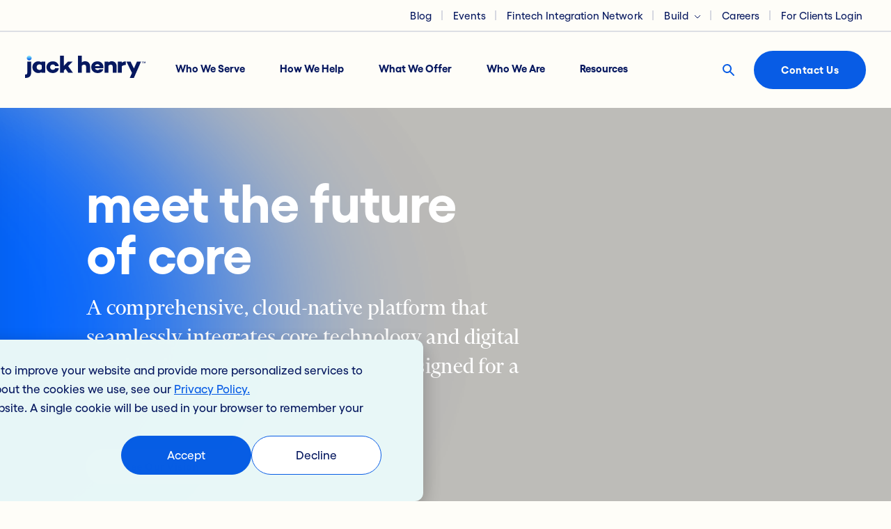

--- FILE ---
content_type: text/html; charset=UTF-8
request_url: https://www.jackhenry.com/
body_size: 28752
content:
<!doctype html><!--[if lt IE 7]> <html class="no-js lt-ie9 lt-ie8 lt-ie7" lang="en" > <![endif]--><!--[if IE 7]>    <html class="no-js lt-ie9 lt-ie8" lang="en" >        <![endif]--><!--[if IE 8]>    <html class="no-js lt-ie9" lang="en" >               <![endif]--><!--[if gt IE 8]><!--><html class="no-js" lang="en"><!--<![endif]--><head>
    <meta charset="utf-8">
    <meta http-equiv="X-UA-Compatible" content="IE=edge,chrome=1">
    <meta name="author" content="Jack Henry">
    <meta name="description" content="Jack Henry™ is a well-rounded technology provider ​serving community and regional financial institutions with a wide offering of capabilities. ">
       <title>
      
        Homepage - Jack Henry™
      
      </title>
    <link rel="shortcut icon" href="https://www.jackhenry.com/hubfs/favicon_navy%20(1)-1.ico">
    <meta name="viewport" content="width=device-width, initial-scale=1">

    <script src="/hs/hsstatic/jquery-libs/static-1.4/jquery/jquery-1.11.2.js"></script>
<script src="/hs/hsstatic/jquery-libs/static-1.4/jquery-migrate/jquery-migrate-1.2.1.js"></script>
<script>hsjQuery = window['jQuery'];</script>
    <meta property="og:description" content="Jack Henry™ is a well-rounded technology provider ​serving community and regional financial institutions with a wide offering of capabilities. ">
    <meta property="og:title" content="Homepage - Jack Henry™">
    <meta name="twitter:description" content="Jack Henry™ is a well-rounded technology provider ​serving community and regional financial institutions with a wide offering of capabilities. ">
    <meta name="twitter:title" content="Homepage - Jack Henry™">

    

    

    <style>
a.cta_button{-moz-box-sizing:content-box !important;-webkit-box-sizing:content-box !important;box-sizing:content-box !important;vertical-align:middle}.hs-breadcrumb-menu{list-style-type:none;margin:0px 0px 0px 0px;padding:0px 0px 0px 0px}.hs-breadcrumb-menu-item{float:left;padding:10px 0px 10px 10px}.hs-breadcrumb-menu-divider:before{content:'›';padding-left:10px}.hs-featured-image-link{border:0}.hs-featured-image{float:right;margin:0 0 20px 20px;max-width:50%}@media (max-width: 568px){.hs-featured-image{float:none;margin:0;width:100%;max-width:100%}}.hs-screen-reader-text{clip:rect(1px, 1px, 1px, 1px);height:1px;overflow:hidden;position:absolute !important;width:1px}
</style>

<link rel="stylesheet" href="https://www.jackhenry.com/hubfs/hub_generated/template_assets/1/68651576630/1742545859656/template_bootstrap.min.css">
<link rel="stylesheet" href="https://www.jackhenry.com/hubfs/hub_generated/template_assets/1/68651630886/1758728138300/template_reply-custom.min.css">
<link rel="stylesheet" href="https://www.jackhenry.com/hubfs/hub_generated/template_assets/1/127249781617/1763392012420/template_jh-custom.min.css">
<link rel="stylesheet" href="https://www.jackhenry.com/hubfs/hub_generated/module_assets/1/68818819967/1769713880572/module_meganav.min.css">
<link rel="stylesheet" href="https://www.jackhenry.com/hubfs/hub_generated/module_assets/1/74756658791/1769534980820/module_link-list-hero.min.css">

<style>
    @media (max-width:575px) {
  #hs_cos_wrapper_widget_1654877214328 .spacer-top {
    padding-top:75px;
    margin-top:0px;
  }
}

@media (min-width:576px) {
  #hs_cos_wrapper_widget_1654877214328 .spacer-top {
    padding-top:75px;
    margin-top:0px;
  }
}

@media (min-width:768px) {
  #hs_cos_wrapper_widget_1654877214328 .spacer-top {
    padding-top:75px;
    margin-top:0px;
  }
}

@media (min-width:993px) {
  #hs_cos_wrapper_widget_1654877214328 .spacer-top {
    padding-top:100px;
    margin-top:0px;
  }
}

</style>


<style>
    @media (max-width:575px) {
  #hs_cos_wrapper_widget_1654877214328 .spacer-bottom {
    padding-top:115px;
    margin-top:0px;
  }
}

@media (min-width:576px) {
  #hs_cos_wrapper_widget_1654877214328 .spacer-bottom {
    padding-top:115px;
    margin-top:0px;
  }
}

@media (min-width:768px) {
  #hs_cos_wrapper_widget_1654877214328 .spacer-bottom {
    padding-top:125px;
    margin-top:0px;
  }
}

@media (min-width:993px) {
  #hs_cos_wrapper_widget_1654877214328 .spacer-bottom {
    padding-top:125px;
    margin-top:0px;
  }
}

</style>


    <style>
        
            [name="widget_1654877214328"] .main-content h1 {
                font-size: 59px;
            }
            @media (min-width: 992px){
                [name="widget_1654877214328"] .main-content h1 {
                    font-size: 121px;
                }
            }
        
        @media (min-width: 992px) {
            .hero-centered-section {
                margin-top: 0;
            }
        }
        @media (max-width: 767px){
            .hero-centered-section p {
                font-size: 24px;
            }
        }
        [name="widget_1654877214328"] .section-background-super, [name="widget_1654877214328"] .section-background-image {
            position: absolute;
            top: 0;
            left: 0;
            width: 100%;
            height: 100%;
        }
        [name="widget_1654877214328"] .section-background-image {
            background-size: cover !important;
            background-repeat: no-repeat !important;
            background-position: center center;
        }
        
    </style>

<link rel="stylesheet" href="https://www.jackhenry.com/hubfs/hub_generated/module_assets/1/164159605348/1767713629252/module_whats-new.min.css">

<style>
    @media (max-width:575px) {
  #hs_cos_wrapper_widget_1718762174926 .spacer-top {
    padding-top:175px;
    margin-top:0px;
  }
}

@media (min-width:576px) {
  #hs_cos_wrapper_widget_1718762174926 .spacer-top {
    padding-top:175px;
    margin-top:0px;
  }
}

@media (min-width:768px) {
  #hs_cos_wrapper_widget_1718762174926 .spacer-top {
    padding-top:175px;
    margin-top:0px;
  }
}

@media (min-width:993px) {
  #hs_cos_wrapper_widget_1718762174926 .spacer-top {
    padding-top:150px;
    margin-top:0px;
  }
}

</style>


<style>
    @media (max-width:575px) {
  #hs_cos_wrapper_widget_1718762174926 .spacer-bottom {
    padding-top:75px;
    margin-top:0px;
  }
}

@media (min-width:576px) {
  #hs_cos_wrapper_widget_1718762174926 .spacer-bottom {
    padding-top:75px;
    margin-top:0px;
  }
}

@media (min-width:768px) {
  #hs_cos_wrapper_widget_1718762174926 .spacer-bottom {
    padding-top:95px;
    margin-top:0px;
  }
}

@media (min-width:993px) {
  #hs_cos_wrapper_widget_1718762174926 .spacer-bottom {
    padding-top:95px;
    margin-top:0px;
  }
}

</style>


<style>
    @media (max-width:575px) {
  #hs_cos_wrapper_widget_1734532967768 .spacer-top {
    padding-top:60px;
    margin-top:0px;
  }
}

@media (min-width:576px) {
  #hs_cos_wrapper_widget_1734532967768 .spacer-top {
    padding-top:60px;
    margin-top:0px;
  }
}

@media (min-width:768px) {
  #hs_cos_wrapper_widget_1734532967768 .spacer-top {
    padding-top:60px;
    margin-top:0px;
  }
}

@media (min-width:993px) {
  #hs_cos_wrapper_widget_1734532967768 .spacer-top {
    padding-top:100px;
    margin-top:0px;
  }
}

</style>


<style>
    @media (max-width:575px) {
  #hs_cos_wrapper_widget_1734532967768 .spacer-bottom {
    padding-top:75px;
    margin-top:0px;
  }
}

@media (min-width:576px) {
  #hs_cos_wrapper_widget_1734532967768 .spacer-bottom {
    padding-top:75px;
    margin-top:0px;
  }
}

@media (min-width:768px) {
  #hs_cos_wrapper_widget_1734532967768 .spacer-bottom {
    padding-top:75px;
    margin-top:0px;
  }
}

@media (min-width:993px) {
  #hs_cos_wrapper_widget_1734532967768 .spacer-bottom {
    padding-top:115px;
    margin-top:0px;
  }
}

</style>

<link rel="stylesheet" href="https://www.jackhenry.com/hubfs/hub_generated/module_assets/1/69824584973/1742554787862/module_business-challenges.min.css">

<style>
    @media (max-width:575px) {
  #hs_cos_wrapper_widget_1734720802826 .spacer-top {
    padding-top:75px;
    margin-top:0px;
  }
}

@media (min-width:576px) {
  #hs_cos_wrapper_widget_1734720802826 .spacer-top {
    padding-top:15px;
    margin-top:0px;
  }
}

@media (min-width:768px) {
  #hs_cos_wrapper_widget_1734720802826 .spacer-top {
    padding-top:15px;
    margin-top:0px;
  }
}

@media (min-width:993px) {
  #hs_cos_wrapper_widget_1734720802826 .spacer-top {
    padding-top:0px;
    margin-top:0px;
  }
}

</style>


<style>
    @media (max-width:575px) {
  #hs_cos_wrapper_widget_1734720802826 .spacer-bottom {
    padding-top:75px;
    margin-top:0px;
  }
}

@media (min-width:576px) {
  #hs_cos_wrapper_widget_1734720802826 .spacer-bottom {
    padding-top:75px;
    margin-top:0px;
  }
}

@media (min-width:768px) {
  #hs_cos_wrapper_widget_1734720802826 .spacer-bottom {
    padding-top:95px;
    margin-top:0px;
  }
}

@media (min-width:993px) {
  #hs_cos_wrapper_widget_1734720802826 .spacer-bottom {
    padding-top:95px;
    margin-top:0px;
  }
}

</style>

<link rel="stylesheet" href="https://www.jackhenry.com/hubfs/hub_generated/module_assets/1/74757913147/1742554815891/module_header.min.css">

<style>
    @media (max-width:575px) {
  #hs_cos_wrapper_widget_1654884643700 .spacer-top {
    padding-top:40px;
    margin-top:0px;
  }
}

@media (min-width:576px) {
  #hs_cos_wrapper_widget_1654884643700 .spacer-top {
    padding-top:40px;
    margin-top:0px;
  }
}

@media (min-width:768px) {
  #hs_cos_wrapper_widget_1654884643700 .spacer-top {
    padding-top:40px;
    margin-top:0px;
  }
}

@media (min-width:993px) {
  #hs_cos_wrapper_widget_1654884643700 .spacer-top {
    padding-top:85px;
    margin-top:0px;
  }
}

</style>


<style>
    @media (max-width:575px) {
  #hs_cos_wrapper_widget_1654884643700 .spacer-bottom {
    padding-top:60px;
    margin-top:0px;
  }
}

@media (min-width:576px) {
  #hs_cos_wrapper_widget_1654884643700 .spacer-bottom {
    padding-top:60px;
    margin-top:0px;
  }
}

@media (min-width:768px) {
  #hs_cos_wrapper_widget_1654884643700 .spacer-bottom {
    padding-top:60px;
    margin-top:0px;
  }
}

@media (min-width:993px) {
  #hs_cos_wrapper_widget_1654884643700 .spacer-bottom {
    padding-top:95px;
    margin-top:0px;
  }
}

</style>

<link rel="stylesheet" href="https://www.jackhenry.com/hubfs/hub_generated/module_assets/1/149921484043/1749735057194/module_vertical-tabs-accordion.min.css">

<style>
    @media (max-width:575px) {
  #hs_cos_wrapper_widget_1702820158945 .spacer-top {
    padding-top:0px;
    margin-top:0px;
  }
}

@media (min-width:576px) {
  #hs_cos_wrapper_widget_1702820158945 .spacer-top {
    padding-top:0px;
    margin-top:0px;
  }
}

@media (min-width:768px) {
  #hs_cos_wrapper_widget_1702820158945 .spacer-top {
    padding-top:0px;
    margin-top:0px;
  }
}

@media (min-width:993px) {
  #hs_cos_wrapper_widget_1702820158945 .spacer-top {
    padding-top:0px;
    margin-top:0px;
  }
}

</style>


<style>
    @media (max-width:575px) {
  #hs_cos_wrapper_widget_1702820158945 .spacer-bottom {
    padding-top:75px;
    margin-top:0px;
  }
}

@media (min-width:576px) {
  #hs_cos_wrapper_widget_1702820158945 .spacer-bottom {
    padding-top:75px;
    margin-top:0px;
  }
}

@media (min-width:768px) {
  #hs_cos_wrapper_widget_1702820158945 .spacer-bottom {
    padding-top:95px;
    margin-top:0px;
  }
}

@media (min-width:993px) {
  #hs_cos_wrapper_widget_1702820158945 .spacer-bottom {
    padding-top:95px;
    margin-top:0px;
  }
}

</style>


<style>
    @media (max-width:575px) {
  #hs_cos_wrapper_widget_1654878014166 .spacer-top {
    padding-top:75px;
    margin-top:0px;
  }
}

@media (min-width:576px) {
  #hs_cos_wrapper_widget_1654878014166 .spacer-top {
    padding-top:75px;
    margin-top:0px;
  }
}

@media (min-width:768px) {
  #hs_cos_wrapper_widget_1654878014166 .spacer-top {
    padding-top:95px;
    margin-top:0px;
  }
}

@media (min-width:993px) {
  #hs_cos_wrapper_widget_1654878014166 .spacer-top {
    padding-top:95px;
    margin-top:0px;
  }
}

</style>


<style>
    @media (max-width:575px) {
  #hs_cos_wrapper_widget_1654878014166 .spacer-bottom {
    padding-top:75px;
    margin-top:0px;
  }
}

@media (min-width:576px) {
  #hs_cos_wrapper_widget_1654878014166 .spacer-bottom {
    padding-top:75px;
    margin-top:0px;
  }
}

@media (min-width:768px) {
  #hs_cos_wrapper_widget_1654878014166 .spacer-bottom {
    padding-top:95px;
    margin-top:0px;
  }
}

@media (min-width:993px) {
  #hs_cos_wrapper_widget_1654878014166 .spacer-bottom {
    padding-top:95px;
    margin-top:0px;
  }
}

</style>

<link rel="stylesheet" href="https://www.jackhenry.com/hubfs/hub_generated/module_assets/1/74849351213/1742554818894/module_quote-carousel.min.css">

<style>
    @media (max-width:575px) {
  #hs_cos_wrapper_widget_1654878191405 .spacer-top {
    padding-top:75px;
    margin-top:0px;
  }
}

@media (min-width:576px) {
  #hs_cos_wrapper_widget_1654878191405 .spacer-top {
    padding-top:75px;
    margin-top:0px;
  }
}

@media (min-width:768px) {
  #hs_cos_wrapper_widget_1654878191405 .spacer-top {
    padding-top:75px;
    margin-top:0px;
  }
}

@media (min-width:993px) {
  #hs_cos_wrapper_widget_1654878191405 .spacer-top {
    padding-top:115px;
    margin-top:0px;
  }
}

</style>

<link rel="stylesheet" href="https://cdnjs.cloudflare.com/ajax/libs/Swiper/4.5.1/css/swiper.min.css">
<link rel="stylesheet" href="https://www.jackhenry.com/hubfs/hub_generated/module_assets/1/70601388196/1742554792713/module_featured-story.min.css">

<style>
    @media (max-width:575px) {
  #hs_cos_wrapper_widget_1718767280636 .spacer-top {
    padding-top:75px;
    margin-top:px;
  }
}

@media (min-width:576px) {
  #hs_cos_wrapper_widget_1718767280636 .spacer-top {
    padding-top:75px;
    margin-top:px;
  }
}

@media (min-width:768px) {
  #hs_cos_wrapper_widget_1718767280636 .spacer-top {
    padding-top:95px;
    margin-top:px;
  }
}

@media (min-width:993px) {
  #hs_cos_wrapper_widget_1718767280636 .spacer-top {
    padding-top:95px;
    margin-top:px;
  }
}

</style>


<style>
    @media (max-width:575px) {
  #hs_cos_wrapper_widget_1718767280636 .spacer-bottom {
    padding-top:75px;
    margin-top:0px;
  }
}

@media (min-width:576px) {
  #hs_cos_wrapper_widget_1718767280636 .spacer-bottom {
    padding-top:75px;
    margin-top:0px;
  }
}

@media (min-width:768px) {
  #hs_cos_wrapper_widget_1718767280636 .spacer-bottom {
    padding-top:95px;
    margin-top:0px;
  }
}

@media (min-width:993px) {
  #hs_cos_wrapper_widget_1718767280636 .spacer-bottom {
    padding-top:95px;
    margin-top:0px;
  }
}

</style>


    <style>
        
            @media (max-width: 992px){
                [name="widget_1718767280636"] .section-background-super .section-background-image {
                    background-position: center center !important;
                }
            }
        
    </style>

<link rel="stylesheet" href="https://www.jackhenry.com/hubfs/hub_generated/module_assets/1/164217325106/1742554860324/module_events-limited.min.css">

<style>
    @media (max-width:575px) {
  #hs_cos_wrapper_widget_1718767816281 .spacer-top {
    padding-top:75px;
    margin-top:0px;
  }
}

@media (min-width:576px) {
  #hs_cos_wrapper_widget_1718767816281 .spacer-top {
    padding-top:75px;
    margin-top:0px;
  }
}

@media (min-width:768px) {
  #hs_cos_wrapper_widget_1718767816281 .spacer-top {
    padding-top:95px;
    margin-top:0px;
  }
}

@media (min-width:993px) {
  #hs_cos_wrapper_widget_1718767816281 .spacer-top {
    padding-top:95px;
    margin-top:0px;
  }
}

</style>


<style>
    @media (max-width:575px) {
  #hs_cos_wrapper_widget_1718767816281 .spacer-bottom {
    padding-top:75px;
    margin-top:0px;
  }
}

@media (min-width:576px) {
  #hs_cos_wrapper_widget_1718767816281 .spacer-bottom {
    padding-top:75px;
    margin-top:0px;
  }
}

@media (min-width:768px) {
  #hs_cos_wrapper_widget_1718767816281 .spacer-bottom {
    padding-top:95px;
    margin-top:0px;
  }
}

@media (min-width:993px) {
  #hs_cos_wrapper_widget_1718767816281 .spacer-bottom {
    padding-top:95px;
    margin-top:0px;
  }
}

</style>

<link rel="stylesheet" href="https://www.jackhenry.com/hubfs/hub_generated/module_assets/1/74071761805/1742554811099/module_blog-featured.min.css">

<style>
    @media (max-width:575px) {
  #hs_cos_wrapper_widget_1654878236813 .spacer-top {
    padding-top:75px;
    margin-top:0px;
  }
}

@media (min-width:576px) {
  #hs_cos_wrapper_widget_1654878236813 .spacer-top {
    padding-top:75px;
    margin-top:0px;
  }
}

@media (min-width:768px) {
  #hs_cos_wrapper_widget_1654878236813 .spacer-top {
    padding-top:95px;
    margin-top:0px;
  }
}

@media (min-width:993px) {
  #hs_cos_wrapper_widget_1654878236813 .spacer-top {
    padding-top:95px;
    margin-top:0px;
  }
}

</style>


            <style>
                @media (max-width:992px) {
  #hs_cos_wrapper_widget_1654878236813 .section-background-super.split-bg { height:75% !important; }
}

            </style>
        

<style>
    @media (max-width:575px) {
  #hs_cos_wrapper_widget_1654878236813 .spacer-bottom {
    padding-top:0px;
    margin-top:0px;
  }
}

@media (min-width:576px) {
  #hs_cos_wrapper_widget_1654878236813 .spacer-bottom {
    padding-top:0px;
    margin-top:0px;
  }
}

@media (min-width:768px) {
  #hs_cos_wrapper_widget_1654878236813 .spacer-bottom {
    padding-top:0px;
    margin-top:0px;
  }
}

@media (min-width:993px) {
  #hs_cos_wrapper_widget_1654878236813 .spacer-bottom {
    padding-top:95px;
    margin-top:0px;
  }
}

</style>

<link rel="stylesheet" href="https://www.jackhenry.com/hubfs/hub_generated/module_assets/1/69801742952/1742554786983/module_contact-and-request.min.css">

<style>
    @media (max-width:575px) {
  #hs_cos_wrapper_widget_1654878395941 .spacer-top {
    padding-top:75px;
    margin-top:50px;
  }
}

@media (min-width:576px) {
  #hs_cos_wrapper_widget_1654878395941 .spacer-top {
    padding-top:75px;
    margin-top:50px;
  }
}

@media (min-width:768px) {
  #hs_cos_wrapper_widget_1654878395941 .spacer-top {
    padding-top:95px;
    margin-top:50px;
  }
}

@media (min-width:993px) {
  #hs_cos_wrapper_widget_1654878395941 .spacer-top {
    padding-top:95px;
    margin-top:0px;
  }
}

</style>


<style>
    @media (max-width:575px) {
  #hs_cos_wrapper_widget_1654878395941 .spacer-bottom {
    padding-top:75px;
    margin-top:0px;
  }
}

@media (min-width:576px) {
  #hs_cos_wrapper_widget_1654878395941 .spacer-bottom {
    padding-top:75px;
    margin-top:0px;
  }
}

@media (min-width:768px) {
  #hs_cos_wrapper_widget_1654878395941 .spacer-bottom {
    padding-top:95px;
    margin-top:0px;
  }
}

@media (min-width:993px) {
  #hs_cos_wrapper_widget_1654878395941 .spacer-bottom {
    padding-top:95px;
    margin-top:0px;
  }
}

</style>


        <style>
            .contact-and-request-section[name="widget_1654878395941"] {
                position: relative;
            }
            .contact-and-request-section[name="widget_1654878395941"] > .container::before, .contact-and-request-section[name="widget_1654878395941"] > .container::after {
                content: "";
                position: absolute;
                bottom: 0;
                left: 0;
                width: 50%;
                height: 70%;
                z-index: -1;
                border-radius: 10px;
            }
            .contact-and-request-section[name="widget_1654878395941"] > .container::before {
                width: 80%;
                -webkit-box-shadow: 09px 0px 139px 0px rgb(8 92 229 / 84%);
                box-shadow: 0px 0px 139px 0px rgb(8 92 229 / 84%);
            }
            .contact-and-request-section[name="widget_1654878395941"] > .container::after {
                left: unset;
                right: 0;
                height: 44%;
                width: 40%;
                -webkit-box-shadow: -19px 0px 139px 0px rgb(69 205 255 / 84%);
                box-shadow: -19px 0px 139px 0px rgb(69 205 255 / 84%);
            }
        </style>
    
<link rel="stylesheet" href="https://www.jackhenry.com/hubfs/hub_generated/module_assets/1/68754457693/1742554780513/module_footer.min.css">

    


    
<!--  Added by GoogleAnalytics integration -->
<script>
var _hsp = window._hsp = window._hsp || [];
_hsp.push(['addPrivacyConsentListener', function(consent) { if (consent.allowed || (consent.categories && consent.categories.analytics)) {
  (function(i,s,o,g,r,a,m){i['GoogleAnalyticsObject']=r;i[r]=i[r]||function(){
  (i[r].q=i[r].q||[]).push(arguments)},i[r].l=1*new Date();a=s.createElement(o),
  m=s.getElementsByTagName(o)[0];a.async=1;a.src=g;m.parentNode.insertBefore(a,m)
})(window,document,'script','//www.google-analytics.com/analytics.js','ga');
  ga('create','UA-4849211-1','auto');
  ga('send','pageview');
}}]);
</script>

<!-- /Added by GoogleAnalytics integration -->

    <link rel="canonical" href="https://www.jackhenry.com">


<script>(function(w,d,s,l,i){w[l]=w[l]||[];w[l].push({'gtm.start':
new Date().getTime(),event:'gtm.js'});var f=d.getElementsByTagName(s)[0],
j=d.createElement(s),dl=l!='dataLayer'?'&l='+l:'';j.async=true;j.src=
'https://www.googletagmanager.com/gtm.js?id='+i+dl;f.parentNode.insertBefore(j,f);
})(window,document,'script','dataLayer','GTM-WKTC5VL');</script>



<meta name="google-site-verification" content="vq_2nEXPNOTvbgWStdpdhK0wVeSWMGSJ-6tKOBaftaY">
<meta property="og:image" content="https://www.jackhenry.com/hubfs/jhw-01/images/Featured%20Image/jh-website-featured-image.png">
<meta property="og:image:width" content="1200">
<meta property="og:image:height" content="628">

<meta name="twitter:image" content="https://www.jackhenry.com/hubfs/jhw-01/images/Featured%20Image/jh-website-featured-image.png">


<meta property="og:url" content="https://www.jackhenry.com">
<meta name="twitter:card" content="summary_large_image">
<meta http-equiv="content-language" content="en">





    <script type="application/ld+json">
{
  "@context": "https://schema.org",
  "@type": "Organization",
  "name": "Jack Henry",
  "url": "https://www.jackhenry.com",
  "logo": "https://www.jackhenry.com/style%20library/jha/images/logo.jpg",
  "contactPoint": {
    "@type": "ContactPoint",
    "telephone": "417-235-6652",
    "contactType": "technical support",
    "areaServed": "US",
    "availableLanguage": "en"
  },
  "sameAs": [
    "https://www.facebook.com/JackHenryAssociates/",
    "https://twitter.com/JackHenryAssoc",
    "https://www.linkedin.com/company/6970",
 "https://www.glassdoor.com/Overview/Working-at-Jack-Henry-and-Associates-EI_IE1543.11,36.htm"
  ]
}
</script>


<script type="application/ld+json">
{
  "@context": "https://schema.org/",
  "@type": "WebSite",
  "name": "Jack Henry & Associates Inc.",
  "url": "https://www.jackhenry.com/pages/default.aspx",
  "potentialAction": {
    "@type": "SearchAction",
    "target": "https://www.jackhenry.com/search/results.aspx?k={search_term_string}",
    "query-input": "required name=search_term_string"
  }
}
</script>

    
    
    
    

    
  <meta name="generator" content="HubSpot"></head>

  <body class="  hs-content-id-75960081289 hs-site-page page hs-content-path- hs-content-name-home   ">
    
      <div id="hs_cos_wrapper_meganav_3" class="hs_cos_wrapper hs_cos_wrapper_widget hs_cos_wrapper_type_module" style="" data-hs-cos-general-type="widget" data-hs-cos-type="module"><div id="MainNavigationHeader">
    <section id="prenav" class="bg-warm-ivory py-2">
        <div class="container-fluid">
            <div class="row w-100 d-flex align-items-center justify-content-end">
                <div class="col-auto main-pre-nav">
                    <ul class="d-flex align-items-center flex-row mb-0">
                        
                            
                                <li class="">
                                    <a href="https://www.jackhenry.com/fintalk" title="Blog">Blog</a>
                                    
                                </li>
                            
                        
                            
                                <li class="">
                                    <a href="https://www.jackhenry.com/events" title="Events">Events</a>
                                    
                                </li>
                            
                        
                            
                                <li class="">
                                    <a href="https://www.jackhenry.com/fintech-integration-network" title="Fintech Integration Network">Fintech Integration Network</a>
                                    
                                </li>
                            
                        
                            
                                <li class=" has-children ">
                                    <a href="javascript:void(0);" title="Build">Build</a>
                                    
                                        <ul class="">
                                            
                                                <li>
                                                    <a href="https://jackhenry.dev/" title="For Developers">For Developers</a>
                                                </li>
                                            
                                                <li>
                                                    <a href="https://jackhenry.design/" title="For Designers">For Designers</a>
                                                </li>
                                            
                                        </ul>
                                    
                                </li>
                            
                        
                            
                                <li class="">
                                    <a href="https://careers.jackhenry.com/" title="Careers">Careers</a>
                                    
                                </li>
                            
                        
                            
                                <li class="">
                                    <a href="https://www.jackhenry.com/for-clients" title="For Clients Login">For Clients Login</a>
                                    
                                </li>
                            
                        
                    </ul>
                </div>
            </div>
        </div>
    </section>
    <section id="mainnav" class="bg-warm-ivory py-4">
        <div class="container-fluid px-4">
            <div class="row d-flex justify-content-between align-items-center px-2">
                <div class="col-auto pe-0">
                    <div class="main-nav d-flex align-items-center">
                        <a href="/" class="pe-3" aria-label="Jack Henry logo" title="Jack Henry logo">
                            <!--<img src="https://www.jackhenry.com/hubfs/jhw-01/branding/JH-CC-50thAnniversary-Hex-Logo-Wordmark-FullColor.png" width="250" height="52" alt="Jack Henry logo" />-->
                            <img src="https://www.jackhenry.com/hubfs/jhw-01/branding/jack-henry-logo.svg" width="173" height="34" alt="Jack Henry logo">
                        </a>
                        <ul class="d-flex flex-row align-items-center mb-1 meganav-trigger">
                            
                                <li class="">
                                    
                                        <a href="https://www.jackhenry.com/who-we-serve" title="Who We Serve" data-for="who-we-serve">Who We Serve</a>
                                    
                                </li>
                            
                                <li class="">
                                    
                                        <a href="https://www.jackhenry.com/how-we-help" title="How We Help" data-for="how-we-help">How We Help</a>
                                    
                                </li>
                            
                                <li class="">
                                    
                                        <a href="https://www.jackhenry.com/what-we-offer" title="What We Offer" data-for="what-we-offer">What We Offer</a>
                                    
                                </li>
                            
                                <li class="">
                                    
                                        <a href="https://www.jackhenry.com/who-we-are" title="Who We Are" data-for="who-we-are">Who We Are</a>
                                    
                                </li>
                            
                                <li class="">
                                    
                                        <a href="https://www.jackhenry.com/resources" title="Resources" data-for="resources">Resources</a>
                                    
                                </li>
                            
                        </ul>
                    </div>
                </div>
                <div class="col-auto">
                    <div class="d-flex align-items-center">
                        <a href="javascript:%20void(0)" class="d-flex me-2 search-modal-trigger" aria-label="Search button" onclick="return false;">
                            <img src="https://www.jackhenry.com/hubfs/jhw-01/images/Icons/search-icon.svg" width="55" height="55" alt="search icon">
                        </a>
                        <a href="/contact-us" class="btn btn-vibrant-cobalt nav-contact" title="Contact Us">Contact Us</a>
                    </div>
                </div>
            </div>
        </div>
    </section>
</div>
<div id="MobileNavigationHeader">
    <section class="bg-warm-ivory py-4">
        <div class="container-fluid">
            <div class="row d-flex justify-content-between align-items-center">
                <div class="col">
                    <a href="/" class="mobile-logo" aria-label="Jack Henry logo">
                        <!--<img src="https://www.jackhenry.com/hubfs/jhw-01/branding/JH-CC-50thAnniversary-mobile.png" width="200" height="42" alt="Jack Henry mobile logo" />-->
                        <img src="https://www.jackhenry.com/hubfs/jhw-01/branding/jack-henry-logo-mobile.svg" width="139" height="27" alt="Jack Henry mobile logo">
                    </a>
                </div>
                <div class="col-auto">
                    <div class="d-flex align-items-center">
                        <a href="/contact-us" class="btn btn-vibrant-cobalt nav-contact-mobile me-3" title="Contact Us">Contact Us</a>
                        <div class="burger-wrap d-flex flex-column align-items-center justify-content-center">
                            <div class="burger"> 
                              <span class="burger__line burger__line--top"></span>
                              <span class="burger__line burger__line--center"></span>
                              <span class="burger__line burger__line--bottom"></span>
                            </div>
                        </div>
                    </div>
                </div>
            </div>
        </div>
    </section>
</div>
<div class="meganav-super d-none d-lg-block"><div class="meganav-super-psuedo"></div>
    <div class="meganav-wrapper">
        <div class="meganav-inner p-5 pt-0 bg-warm-ivory">
            <div class="container">
                
                
                    
                        
                        <div class="row ps-4 mt-2 meganav-panel active" data-type="panel-static" data-target="who-we-serve">
                            <div class="col-6 pe-5 start-column">
                                <div class="pe-5">
                                    
                                        
                                            <a href="https://www.jackhenry.com/who-we-serve/banks" class="d-flex align-items-start mb-4 pb-3 start-column-panel-link" aria-label="Banks We support community and regional banks with the technology ecosystem and support they need to thrive today and in the future." title="Banks">
                                                
                                                    <img src="https://www.jackhenry.com/hubfs/jhw-01/images/Icons/banks-icon.svg" width="34" height="34" alt="banks-icon">
                                                
                                                <div class="ps-3">
                                                    <div class="h4"><span>Banks</span></div>
                                                    <p>We support community and regional banks with the technology ecosystem and support they need to thrive today and in the future.</p>
                                                </div>
                                            </a>
                                        
                                        
                                    
                                        
                                            <a href="https://www.jackhenry.com/who-we-serve/credit-unions" class="d-flex align-items-start mb-4 pb-3 start-column-panel-link" aria-label="Credit Unions We help credit unions serve members at their moments of need and on the channel of their choice as their financial lives evolve." title="Credit Unions">
                                                
                                                    <img src="https://www.jackhenry.com/hubfs/jhw-01/images/Icons/Credit-Unions-Navy-Icon.svg" width="34" height="34" alt="credit unions icon">
                                                
                                                <div class="ps-3">
                                                    <div class="h4"><span>Credit Unions</span></div>
                                                    <p>We help credit unions serve members at their moments of need and on the channel of their choice as their financial lives evolve.</p>
                                                </div>
                                            </a>
                                        
                                        
                                    
                                        
                                            <a href="https://www.jackhenry.com/who-we-serve/de-novo-banks" class="d-flex align-items-start mb-4 pb-3 start-column-panel-link" aria-label="De Novo Banks We deliver the insight and technology ecosystem that new banks need – from meeting initial business goals to achieving long-term strategic success." title="De Novo Banks">
                                                
                                                    <img src="https://www.jackhenry.com/hubfs/jhw-01/images/Icons/De-Novo-Banks-Navy-Icon.svg" width="34" height="34" alt="de novo banks icon">
                                                
                                                <div class="ps-3">
                                                    <div class="h4"><span>De Novo Banks</span></div>
                                                    <p>We deliver the insight and technology ecosystem that new banks need – from meeting initial business goals to achieving long-term strategic success.</p>
                                                </div>
                                            </a>
                                        
                                        
                                    
                                        
                                            <a href="https://www.jackhenry.com/who-we-serve/fintechs" class="d-flex align-items-start mb-4 pb-3 start-column-panel-link" aria-label="Fintechs We help fintechs expand their reach and deliver their innovative solutions to a broader financial ecosystem." title="Fintechs">
                                                
                                                    <img src="https://www.jackhenry.com/hubfs/jhw-01/images/Icons/fintechs-icon.svg" width="34" height="34" alt="fintechs-icon">
                                                
                                                <div class="ps-3">
                                                    <div class="h4"><span>Fintechs</span></div>
                                                    <p>We help fintechs expand their reach and deliver their innovative solutions to a broader financial ecosystem.</p>
                                                </div>
                                            </a>
                                        
                                        
                                    
                                        
                                            <a href="https://discover.jackhenry.com/business-payment-solutions" class="d-flex align-items-start mb-4 pb-3 start-column-panel-link" aria-label="Businesses We empower businesses to expedite payments processing, improve cash flow, and manage financials with industry-leading technology." target="_blank" title="Businesses">
                                                
                                                    <img src="https://www.jackhenry.com/hubfs/jhw-01/images/Icons/de-novo-banks-icon.svg" width="34" height="34" alt="de-novo-banks-icon">
                                                
                                                <div class="ps-3">
                                                    <div class="h4"><span>Businesses</span></div>
                                                    <p>We empower businesses to expedite payments processing, improve cash flow, and manage financials with industry-leading technology.</p>
                                                </div>
                                            </a>
                                        
                                        
                                    
                                    
                                        <div class="mb-4">
                                            <a href="https://www.jackhenry.com/who-we-serve" class="btn btn-vibrant-cobalt btn-ghost btn-text-link" title="See All">See All</a>
                                        </div>
                                    
                                </div>
                            </div>
                            <div class="col-5 end-column ps-5 d-flex flex-column">
                                <div class="ps-4 flex-grow-1
                                    
                                    ">
                                    
                                        <div class="title">Industry Challenges</div>
                                        <div>
                                            <ul class="mt-4 pt-3">
                                                
                                                    <li>
                                                        <a href="https://www.jackhenry.com/how-we-help/empower-accountholder-financial-health" title="Empower Accountholder Financial Health">Empower Accountholder Financial Health</a>
                                                    </li>
                                                
                                                    <li>
                                                        <a href="https://www.jackhenry.com/how-we-help/attract-and-grow-commercial-accountholders" title="Attract and Grow Commercial Accountholders">Attract and Grow Commercial Accountholders</a>
                                                    </li>
                                                
                                                    <li>
                                                        <a href="https://www.jackhenry.com/how-we-help/increase-efficiencies" title="Operate More Efficiently">Operate More Efficiently</a>
                                                    </li>
                                                
                                                    <li>
                                                        <a href="https://www.jackhenry.com/how-we-help/revenue-challenges" title="Overcome Revenue Challenges">Overcome Revenue Challenges</a>
                                                    </li>
                                                
                                                    <li>
                                                        <a href="https://www.jackhenry.com/how-we-help/reduce-risk" title="Reduce Risk and Fraud">Reduce Risk and Fraud</a>
                                                    </li>
                                                
                                                    <li>
                                                        <a href="https://www.jackhenry.com/how-we-help/improve-accountholder-experience" title="Improve the Accountholder Experience">Improve the Accountholder Experience</a>
                                                    </li>
                                                
                                            </ul>
                                        </div>
                                    
                                </div>
                                 
                                    
                                        
                                    
                                        
                                    <div class="ps-3 d-flex align-items-center meganav-featured-card  pb-5 mb-5">
                                        <div class="meganav-featured-image flex-grow-1">
                                            <div class="bg-img" style="background: url('https://www.jackhenry.com/hubfs/jhw-01/images/Resources/Highlight-image-1.jpg') no-repeat"></div>
                                            <div class="bg-overlay"></div>
                                        </div>
                                        <div class="ps-4">
                                            <p class="featured-card-title mb-3">
                                                Playing to Win: Helping Financial Institutions Capitalize on Ecosystem Disruption
                                            </p>
                                            <div class="featured-card-link-wrapper">
                                                <a href="https://www.jackhenry.com/resources/white-papers/playing-to-win" class="btn btn-vibrant-cobalt btn-ghost btn-arrow featured-card-link-btn" title="Read More About Playing to Win: Helping Financial Institutions Capitalize on Ecosystem Disruption">Read More</a>
                                            </div>
                                        </div>
                                    </div>
                                
                            </div>
                        </div>

                    
                
                    
                        
                        <div class="row ps-4 mt-2 meganav-panel " data-type="panel-static" data-target="how-we-help">
                            <div class="col-6 pe-5 start-column">
                                <div class="pe-5">
                                    
                                        
                                            <a href="https://www.jackhenry.com/how-we-help" class="d-flex align-items-start mb-4 pb-3 start-column-panel-link" aria-label="People-Inspired Innovation We are always innovating to help solve for the needs and challenges of people at financial institutions and their accountholders. " title="People-Inspired Innovation">
                                                
                                                <div class="ps-3">
                                                    <div class="h4"><span>People-Inspired Innovation</span></div>
                                                    <p>We are always innovating to help solve for the needs and challenges of people at financial institutions and their accountholders. </p>
                                                </div>
                                            </a>
                                        
                                        
                                            <div class="demarcation-divider"></div>
                                        
                                    
                                        
                                            <a href="https://www.jackhenry.com/how-we-help/empower-accountholder-financial-health" class="d-flex align-items-start mb-4 pb-3 start-column-panel-link" aria-label="Empower Accountholder Financial Health Protecting your bottom line starts with empowering the financial health of your consumer and business accountholders." title="Empower Accountholder Financial Health">
                                                
                                                <div class="ps-3">
                                                    <div class="h4"><span>Empower Accountholder Financial Health</span></div>
                                                    <p>Protecting your bottom line starts with empowering the financial health of your consumer and business accountholders.</p>
                                                </div>
                                            </a>
                                        
                                        
                                    
                                        
                                            <a href="https://www.jackhenry.com/how-we-help/attract-and-grow-commercial-accountholders" class="d-flex align-items-start mb-4 pb-3 start-column-panel-link" aria-label="Attract and Grow Commercial Accountholders Competing for business accountholders in today's environment requires a whole new strategy." title="Attract and Grow Commercial Accountholders">
                                                
                                                <div class="ps-3">
                                                    <div class="h4"><span>Attract and Grow Commercial Accountholders</span></div>
                                                    <p>Competing for business accountholders in today's environment requires a whole new strategy.</p>
                                                </div>
                                            </a>
                                        
                                        
                                    
                                        
                                            <a href="https://www.jackhenry.com/how-we-help/increase-efficiencies" class="d-flex align-items-start mb-4 pb-3 start-column-panel-link" aria-label="Operate More Efficiently Improving productivity and operating efficiencies is an industry-wide goal, challenging financial institutions to transform the way they do business." title="Operate More Efficiently">
                                                
                                                <div class="ps-3">
                                                    <div class="h4"><span>Operate More Efficiently</span></div>
                                                    <p>Improving productivity and operating efficiencies is an industry-wide goal, challenging financial institutions to transform the way they do business.</p>
                                                </div>
                                            </a>
                                        
                                        
                                    
                                        
                                            <a href="https://www.jackhenry.com/how-we-help/revenue-challenges" class="d-flex align-items-start mb-4 pb-3 start-column-panel-link" aria-label="Overcome Revenue Challenges There are challenges across the industry impacting financial institutions’ ability to generate and grow traditional sources of revenue. " title="Overcome Revenue Challenges">
                                                
                                                <div class="ps-3">
                                                    <div class="h4"><span>Overcome Revenue Challenges</span></div>
                                                    <p>There are challenges across the industry impacting financial institutions’ ability to generate and grow traditional sources of revenue. </p>
                                                </div>
                                            </a>
                                        
                                        
                                    
                                        
                                            <a href="https://www.jackhenry.com/how-we-help/reduce-risk" class="d-flex align-items-start mb-4 pb-3 start-column-panel-link" aria-label="Reduce Risk and Fraud Effectively managing enterprise risk has become more complex and challenging than ever." title="Reduce Risk and Fraud">
                                                
                                                <div class="ps-3">
                                                    <div class="h4"><span>Reduce Risk and Fraud</span></div>
                                                    <p>Effectively managing enterprise risk has become more complex and challenging than ever.</p>
                                                </div>
                                            </a>
                                        
                                        
                                    
                                        
                                            <a href="https://www.jackhenry.com/how-we-help/improve-accountholder-experience" class="d-flex align-items-start mb-4 pb-3 start-column-panel-link" aria-label="Improve the Accountholder Experience Gain new accountholders and avoid expensive attrition by delivering a stellar experience in a competitive landscape." title="Improve the Accountholder Experience">
                                                
                                                <div class="ps-3">
                                                    <div class="h4"><span>Improve the Accountholder Experience</span></div>
                                                    <p>Gain new accountholders and avoid expensive attrition by delivering a stellar experience in a competitive landscape.</p>
                                                </div>
                                            </a>
                                        
                                        
                                    
                                    
                                        <div class="mb-4">
                                            <a href="https://www.jackhenry.com/how-we-help" class="btn btn-vibrant-cobalt btn-ghost btn-text-link" title="See All">See All</a>
                                        </div>
                                    
                                </div>
                            </div>
                            <div class="col-5 end-column ps-5 d-flex flex-column">
                                <div class="ps-4 flex-grow-1
                                     d-none 
                                    ">
                                    
                                        <div class="title"></div>
                                        <div>
                                            <ul class="mt-4 pt-3">
                                                
                                            </ul>
                                        </div>
                                    
                                </div>
                                 
                                    
                                        
                                    
                                        
                                    <div class="ps-3 d-flex align-items-center meganav-featured-card  larger flex-column  pb-5 mb-5">
                                        <div class="meganav-featured-image flex-grow-1">
                                            <div class="bg-img" style="background: url('https://www.jackhenry.com/hubfs/jhw-01/images/Story%20Content/improving-operations-circle.png') no-repeat"></div>
                                            <div class="bg-overlay"></div>
                                        </div>
                                        <div class="ps-4">
                                            <p class="featured-card-title mb-3">
                                                Is Your Organization's Financial Health Leaving You Vulnerable and At Risk?
                                            </p>
                                            <div class="featured-card-link-wrapper">
                                                <a href="https://discover.jackhenry.com/prioritize-your-organizations-financial-health" class="btn btn-vibrant-cobalt btn-ghost btn-arrow featured-card-link-btn" title="Read More About Is Your Organization's Financial Health Leaving You Vulnerable and At Risk?">Read More</a>
                                            </div>
                                        </div>
                                    </div>
                                
                            </div>
                        </div>

                    
                
                    
                        
                        <div class="row ps-4 mt-2 meganav-panel " data-type="panel-dynamic" data-target="what-we-offer">
                            <div class="col-6 pe-5 start-column">
                                <div class="pe-5">
                                    
                                        
                                           
                                                
                                                    <a href="https://www.jackhenry.com/what-we-offer/digital-banking" data-for="digital-banking" class="d-flex align-items-start mb-4 pb-3 dynamic-link-trigger start-column-panel-link active" aria-label="Digital Banking" title="Digital Banking">
                                                        <div class="h4"><span>Digital Banking</span></div>
                                                    </a>
                                                
                                                
                                        
                                        
                                    
                                        
                                           
                                                
                                                    <a href="https://www.jackhenry.com/what-we-offer/payments" data-for="payments" class="d-flex align-items-start mb-4 pb-3 dynamic-link-trigger start-column-panel-link " aria-label="Payments" title="Payments">
                                                        <div class="h4"><span>Payments</span></div>
                                                    </a>
                                                
                                                
                                        
                                        
                                    
                                        
                                           
                                                
                                                    <a href="https://www.jackhenry.com/what-we-offer/operations" data-for="operations" class="d-flex align-items-start mb-4 pb-3 dynamic-link-trigger start-column-panel-link " aria-label="Operations" title="Operations">
                                                        <div class="h4"><span>Operations</span></div>
                                                    </a>
                                                
                                                
                                        
                                        
                                    
                                        
                                           
                                                
                                                    <a href="https://www.jackhenry.com/what-we-offer/information-security-technology" data-for="information-security-and-technology" class="d-flex align-items-start mb-4 pb-3 dynamic-link-trigger start-column-panel-link " aria-label="Information Security &amp; Technology" title="Information Security &amp; Technology">
                                                        <div class="h4"><span>Information Security &amp; Technology</span></div>
                                                    </a>
                                                
                                                
                                        
                                        
                                    
                                        
                                           
                                                
                                                    <a href="https://www.jackhenry.com/what-we-offer/lending-deposits" data-for="lending-and-deposits" class="d-flex align-items-start mb-4 pb-3 dynamic-link-trigger start-column-panel-link " aria-label="Lending &amp; Deposits" title="Lending &amp; Deposits">
                                                        <div class="h4"><span>Lending &amp; Deposits</span></div>
                                                    </a>
                                                
                                                
                                        
                                        
                                    
                                        
                                           
                                                
                                                    <a href="https://www.jackhenry.com/what-we-offer/financial-crimes-fraud-risk" data-for="financial-crimes-and-fraud-risk" class="d-flex align-items-start mb-4 pb-3 dynamic-link-trigger start-column-panel-link " aria-label="Financial Crimes &amp; Fraud Risk" title="Financial Crimes &amp; Fraud Risk">
                                                        <div class="h4"><span>Financial Crimes &amp; Fraud Risk</span></div>
                                                    </a>
                                                
                                                
                                        
                                        
                                    
                                        
                                           
                                                
                                                    <a href="https://www.jackhenry.com/what-we-offer/commercial-banking" data-for="commercial-banking" class="d-flex align-items-start mb-4 pb-3 dynamic-link-trigger start-column-panel-link " aria-label="Commercial Banking" title="Commercial Banking">
                                                        <div class="h4"><span>Commercial Banking</span></div>
                                                    </a>
                                                
                                                
                                        
                                        
                                    
                                        
                                           
                                                
                                                    <a href="https://www.jackhenry.com/what-we-offer/customer-member-relationship" data-for="customer-and-member-relationships" class="d-flex align-items-start mb-4 pb-3 dynamic-link-trigger start-column-panel-link " aria-label="Customer &amp; Member Relationships" title="Customer &amp; Member Relationships">
                                                        <div class="h4"><span>Customer &amp; Member Relationships</span></div>
                                                    </a>
                                                
                                                
                                        
                                        
                                    
                                        
                                           
                                                
                                                    <a href="https://www.jackhenry.com/what-we-offer/financial-health" data-for="financial-health" class="d-flex align-items-start mb-4 pb-3 dynamic-link-trigger start-column-panel-link " aria-label="Financial Health" title="Financial Health">
                                                        <div class="h4"><span>Financial Health</span></div>
                                                    </a>
                                                
                                                
                                        
                                        
                                    
                                    
                                        <div class="mb-4">
                                            <a href="https://www.jackhenry.com/what-we-offer" class="btn btn-vibrant-cobalt btn-ghost btn-text-link" title="See All">See All</a>
                                        </div>
                                    
                                </div>
                            </div>
                            <div class="col-5 end-column ps-5 d-flex flex-column">
                                <div class="ps-4 flex-grow-1
                                    
                                    ">
                                    
                                        
                                            <div class="dynamic-end-column flex-column h-100 active" data-target="digital-banking">
                                                <div class="d-flex flex-grow-1 flex-column">
                                                    <div class="title">Digital Banking</div>
                                                    <ul class="mt-4 pt-3">
                                                        
                                                            <li>
                                                                <a href="https://www.jackhenry.com/what-we-offer/digital-banking/digital-banking-platform" title="Digital Banking Platform">Digital Banking Platform</a>
                                                            </li>
                                                        
                                                            <li>
                                                                <a href="https://www.jackhenry.com/what-we-offer/digital-banking/digital-banking-add-ons" title="Digital Banking Add-Ons">Digital Banking Add-Ons</a>
                                                            </li>
                                                        
                                                            <li>
                                                                <a href="https://www.jackhenry.com/what-we-offer/digital-banking/open-banking-platform-integration" title="Open Banking Platform Integration">Open Banking Platform Integration</a>
                                                            </li>
                                                        
                                                            <li>
                                                                <a href="https://www.jackhenry.com/what-we-offer/lending-deposits/account-origination" title="Account Origination">Account Origination</a>
                                                            </li>
                                                        
                                                            <li>
                                                                <a href="https://www.jackhenry.com/what-we-offer/digital-banking/web-solutions" title="Web Solutions">Web Solutions</a>
                                                            </li>
                                                        
                                                    </ul>
                                                    
                                                        <div class="mb-5">
                                                            <a href="https://www.jackhenry.com/what-we-offer/digital-banking" class="btn btn-vibrant-cobalt btn-ghost btn-text-link" title="See Overview">See Overview</a>
                                                        </div>
                                                    
                                                </div>
                                                
                                                    
                                                

                                                <div class="ps-3 d-flex align-items-center meganav-featured-card pb-5 mb-5">
                                                    <div class="meganav-featured-image flex-grow-1">
                                                        <div class="bg-img" style="background: url('https://www.jackhenry.com/hubfs/resources/product-page/rapid-transfers/JH-DigitalBanking-RapidTransfers-ProductPage-Hero-950x830.png') no-repeat"></div>
                                                        <div class="bg-overlay"></div>
                                                    </div>
                                                    <div class="ps-4">
                                                        <p class="featured-card-title mb-3">
                                                            Jack Henry Rapid Transfers™ – Swift Money Movement with Advanced Security
                                                        </p>
                                                        <a href="https://www.jackhenry.com/product/rapid-transfers" class="btn btn-vibrant-cobalt btn-ghost btn-arrow featured-card-link-btn" title="Read More About Jack Henry Rapid Transfers™ – Swift Money Movement with Advanced Security">Read More</a>
                                                    </div>
                                                </div>
                                            </div>
                                        
                                            <div class="dynamic-end-column flex-column h-100 " data-target="payments">
                                                <div class="d-flex flex-grow-1 flex-column">
                                                    <div class="title">Payments</div>
                                                    <ul class="mt-4 pt-3">
                                                        
                                                            <li>
                                                                <a href="https://www.jackhenry.com/what-we-offer/payments/payrailz-payments-platform/" title="Payrailz Payments Platform">Payrailz Payments Platform</a>
                                                            </li>
                                                        
                                                            <li>
                                                                <a href="https://www.jackhenry.com/what-we-offer/payments/instant-payments" title="Instant Payments">Instant Payments</a>
                                                            </li>
                                                        
                                                            <li>
                                                                <a href="https://www.jackhenry.com/what-we-offer/payments/remote-deposit-capture" title="Remote Deposit Capture">Remote Deposit Capture</a>
                                                            </li>
                                                        
                                                            <li>
                                                                <a href="https://www.jackhenry.com/what-we-offer/payments/integrated-receivables" title="Integrated Receivables">Integrated Receivables</a>
                                                            </li>
                                                        
                                                            <li>
                                                                <a href="https://www.jackhenry.com/what-we-offer/payments/ach-payments" title="ACH Payments">ACH Payments</a>
                                                            </li>
                                                        
                                                            <li>
                                                                <a href="https://www.jackhenry.com/what-we-offer/payments/card-payments" title="Card Payments">Card Payments</a>
                                                            </li>
                                                        
                                                            <li>
                                                                <a href="https://www.jackhenry.com/what-we-offer/payments/payments-analytics" title="Payments Analytics">Payments Analytics</a>
                                                            </li>
                                                        
                                                            <li>
                                                                <a href="https://www.jackhenry.com/what-we-offer/payments/hosted-online-payments" title="Hosted Online Payments for Businesses">Hosted Online Payments for Businesses</a>
                                                            </li>
                                                        
                                                            <li>
                                                                <a href="https://www.jackhenry.com/what-we-offer/payments/wires" title="Wires">Wires</a>
                                                            </li>
                                                        
                                                            <li>
                                                                <a href="https://www.jackhenry.com/what-we-offer/payments/embedded-payments" title="Embedded Payments">Embedded Payments</a>
                                                            </li>
                                                        
                                                            <li>
                                                                <a href="https://www.jackhenry.com/what-we-offer/payments/credit-transaction-processing" title="Credit Transaction Processing">Credit Transaction Processing</a>
                                                            </li>
                                                        
                                                            <li>
                                                                <a href="https://www.jackhenry.com/what-we-offer/payments/debit-transaction-processing" title="Debit Transaction Processing">Debit Transaction Processing</a>
                                                            </li>
                                                        
                                                            <li>
                                                                <a href="https://www.jackhenry.com/what-we-offer/payments/atm-driving" title="ATM Driving">ATM Driving</a>
                                                            </li>
                                                        
                                                            <li>
                                                                <a href="https://discover.jackhenry.com/business-payment-solutions" title="Business Payment Solutions">Business Payment Solutions</a>
                                                            </li>
                                                        
                                                    </ul>
                                                    
                                                        <div class="mb-5">
                                                            <a href="https://www.jackhenry.com/what-we-offer/payments" class="btn btn-vibrant-cobalt btn-ghost btn-text-link" title="See Overview">See Overview</a>
                                                        </div>
                                                    
                                                </div>
                                                
                                                    
                                                        
                                                    
                                                

                                                <div class="ps-3 d-flex align-items-center meganav-featured-card pb-5 mb-5">
                                                    <div class="meganav-featured-image flex-grow-1">
                                                        <div class="bg-img" style="background: url('https://www.jackhenry.com/hubfs/Blog%20Image%202.10.22.jpg') no-repeat"></div>
                                                        <div class="bg-overlay"></div>
                                                    </div>
                                                    <div class="ps-4">
                                                        <p class="featured-card-title mb-3">
                                                            Fintech in a Flash: 11 Big Questions to Help You Develop a Modern Payments Strategy
                                                        </p>
                                                        <a href="https://www.jackhenry.com/fintalk/fintech-in-a-flash-11-big-questions-to-help-you-develop-a-modern-payments-strategy" class="btn btn-vibrant-cobalt btn-ghost btn-arrow featured-card-link-btn" title="Read More About Fintech in a Flash: 11 Big Questions to Help You Develop a Modern Payments Strategy">Read More</a>
                                                    </div>
                                                </div>
                                            </div>
                                        
                                            <div class="dynamic-end-column flex-column h-100 " data-target="operations">
                                                <div class="d-flex flex-grow-1 flex-column">
                                                    <div class="title">Operations</div>
                                                    <ul class="mt-4 pt-3">
                                                        
                                                            <li>
                                                                <a href="https://www.jackhenry.com/what-we-offer/operations/core-platforms" title="Core Platforms">Core Platforms</a>
                                                            </li>
                                                        
                                                            <li>
                                                                <a href="https://www.jackhenry.com/what-we-offer/operations/open-banking-integrations-customizations" title="Open Banking, Integrations &amp; Customization">Open Banking, Integrations &amp; Customization</a>
                                                            </li>
                                                        
                                                            <li>
                                                                <a href="https://www.jackhenry.com/what-we-offer/operations/atm-itm-kiosk-services" title="ATM, ITM, Kiosk Services">ATM, ITM, Kiosk Services</a>
                                                            </li>
                                                        
                                                            <li>
                                                                <a href="https://www.jackhenry.com/what-we-offer/operations/branch-operations" title="Branch Operations">Branch Operations</a>
                                                            </li>
                                                        
                                                            <li>
                                                                <a href="https://www.jackhenry.com/what-we-offer/operations/data-analytics-imaging-business-operations" title="Data Analytics, Imaging &amp; Business Operations">Data Analytics, Imaging &amp; Business Operations</a>
                                                            </li>
                                                        
                                                            <li>
                                                                <a href="https://www.jackhenry.com/what-we-offer/operations/financial-operations" title="Financial Operations">Financial Operations</a>
                                                            </li>
                                                        
                                                            <li>
                                                                <a href="https://www.jackhenry.com/what-we-offer/operations/consulting-professional-services" title="Consulting &amp; Professional Services">Consulting &amp; Professional Services</a>
                                                            </li>
                                                        
                                                    </ul>
                                                    
                                                        <div class="mb-5">
                                                            <a href="https://www.jackhenry.com/what-we-offer/operations" class="btn btn-vibrant-cobalt btn-ghost btn-text-link" title="See Overview">See Overview</a>
                                                        </div>
                                                    
                                                </div>
                                                
                                                    
                                                

                                                <div class="ps-3 d-flex align-items-center meganav-featured-card pb-5 mb-5">
                                                    <div class="meganav-featured-image flex-grow-1">
                                                        <div class="bg-img" style="background: url('https://www.jackhenry.com/hubfs/jhw-01/images/Resources/Operations.jpg') no-repeat"></div>
                                                        <div class="bg-overlay"></div>
                                                    </div>
                                                    <div class="ps-4">
                                                        <p class="featured-card-title mb-3">
                                                            Success Has a Low Efficiency Ratio
                                                        </p>
                                                        <a href="https://www.jackhenry.com/hubfs/resources/ebooks/jh-ebook-operations-success-has-a-low-efficiency-ratio.pdf" class="btn btn-vibrant-cobalt btn-ghost btn-arrow featured-card-link-btn" title="Read More About Success Has a Low Efficiency Ratio">Read More</a>
                                                    </div>
                                                </div>
                                            </div>
                                        
                                            <div class="dynamic-end-column flex-column h-100 " data-target="information-security-and-technology">
                                                <div class="d-flex flex-grow-1 flex-column">
                                                    <div class="title">Information Security &amp; Technology</div>
                                                    <ul class="mt-4 pt-3">
                                                        
                                                            <li>
                                                                <a href="https://www.jackhenry.com/what-we-offer/information-security-technology/cybersecurity" title="Cybersecurity">Cybersecurity</a>
                                                            </li>
                                                        
                                                            <li>
                                                                <a href="https://www.jackhenry.com/what-we-offer/information-security-technology/infrastructure" title="Infrastructure">Infrastructure</a>
                                                            </li>
                                                        
                                                            <li>
                                                                <a href="https://www.jackhenry.com/what-we-offer/information-security-technology/disaster-preparedness" title="Disaster Preparedness">Disaster Preparedness</a>
                                                            </li>
                                                        
                                                    </ul>
                                                    
                                                        <div class="mb-5">
                                                            <a href="https://www.jackhenry.com/what-we-offer/information-security-technology" class="btn btn-vibrant-cobalt btn-ghost btn-text-link" title="See Overview">See Overview</a>
                                                        </div>
                                                    
                                                </div>
                                                
                                                    
                                                        
                                                    
                                                

                                                <div class="ps-3 d-flex align-items-center meganav-featured-card pb-5 mb-5">
                                                    <div class="meganav-featured-image flex-grow-1">
                                                        <div class="bg-img" style="background: url('https://www.jackhenry.com/hubfs/5.21.21%20blog%20image_RS.jpg') no-repeat"></div>
                                                        <div class="bg-overlay"></div>
                                                    </div>
                                                    <div class="ps-4">
                                                        <p class="featured-card-title mb-3">
                                                            Information Security and Risk Management: Trends and Threats
                                                        </p>
                                                        <a href="https://www.jackhenry.com/fintalk/information-security-and-risk-management-trends-and-threats" class="btn btn-vibrant-cobalt btn-ghost btn-arrow featured-card-link-btn" title="Read More About Information Security and Risk Management: Trends and Threats">Read More</a>
                                                    </div>
                                                </div>
                                            </div>
                                        
                                            <div class="dynamic-end-column flex-column h-100 " data-target="lending-and-deposits">
                                                <div class="d-flex flex-grow-1 flex-column">
                                                    <div class="title">Lending &amp; Deposits</div>
                                                    <ul class="mt-4 pt-3">
                                                        
                                                            <li>
                                                                <a href="https://www.jackhenry.com/what-we-offer/lending-deposits/account-origination" title="Account Origination">Account Origination</a>
                                                            </li>
                                                        
                                                            <li>
                                                                <a href="https://www.jackhenry.com/what-we-offer/lending-deposits/loan-solutions-servicing" title="Loan Solutions &amp; Servicing">Loan Solutions &amp; Servicing</a>
                                                            </li>
                                                        
                                                    </ul>
                                                    
                                                        <div class="mb-5">
                                                            <a href="https://www.jackhenry.com/what-we-offer/lending-deposits" class="btn btn-vibrant-cobalt btn-ghost btn-text-link" title="See Overview">See Overview</a>
                                                        </div>
                                                    
                                                </div>
                                                
                                                    
                                                

                                                <div class="ps-3 d-flex align-items-center meganav-featured-card pb-5 mb-5">
                                                    <div class="meganav-featured-image flex-grow-1">
                                                        <div class="bg-img" style="background: url('https://www.jackhenry.com/hubfs/jhw-01/images/Hero/Solutions/Loan%20Management%20%281%29.png') no-repeat"></div>
                                                        <div class="bg-overlay"></div>
                                                    </div>
                                                    <div class="ps-4">
                                                        <p class="featured-card-title mb-3">
                                                            All-Digital Lending Capabilities | Multiple Loan Types 
                                                        </p>
                                                        <a href="https://www.jackhenry.com/resources/videos/all-digital-lending-capabilities" class="btn btn-vibrant-cobalt btn-ghost btn-arrow featured-card-link-btn" title="Read More About All-Digital Lending Capabilities | Multiple Loan Types ">Read More</a>
                                                    </div>
                                                </div>
                                            </div>
                                        
                                            <div class="dynamic-end-column flex-column h-100 " data-target="financial-crimes-and-fraud-risk">
                                                <div class="d-flex flex-grow-1 flex-column">
                                                    <div class="title">Financial Crimes &amp; Fraud Risk</div>
                                                    <ul class="mt-4 pt-3">
                                                        
                                                            <li>
                                                                <a href="https://www.jackhenry.com/what-we-offer/financial-crimes-fraud-risk/financial-crimes" title="Financial Crimes">Financial Crimes</a>
                                                            </li>
                                                        
                                                    </ul>
                                                    
                                                        <div class="mb-5">
                                                            <a href="https://www.jackhenry.com/what-we-offer/financial-crimes-fraud-risk" class="btn btn-vibrant-cobalt btn-ghost btn-text-link" title="See Overview">See Overview</a>
                                                        </div>
                                                    
                                                </div>
                                                
                                                    
                                                

                                                <div class="ps-3 d-flex align-items-center meganav-featured-card pb-5 mb-5">
                                                    <div class="meganav-featured-image flex-grow-1">
                                                        <div class="bg-img" style="background: url('https://www.jackhenry.com/hubfs/resources/videos/jh-video-fi-crimes-defender-poster-image.jpeg') no-repeat"></div>
                                                        <div class="bg-overlay"></div>
                                                    </div>
                                                    <div class="ps-4">
                                                        <p class="featured-card-title mb-3">
                                                            Meet Jack Henry Financial Crimes Defender
                                                        </p>
                                                        <a href="https://www.jackhenry.com/product/defender" class="btn btn-vibrant-cobalt btn-ghost btn-arrow featured-card-link-btn" title="Read More About Meet Jack Henry Financial Crimes Defender">Read More</a>
                                                    </div>
                                                </div>
                                            </div>
                                        
                                            <div class="dynamic-end-column flex-column h-100 " data-target="commercial-banking">
                                                <div class="d-flex flex-grow-1 flex-column">
                                                    <div class="title">Commercial Banking</div>
                                                    <ul class="mt-4 pt-3">
                                                        
                                                            <li>
                                                                <a href="https://www.jackhenry.com/what-we-offer/commercial-banking/business-banking" title="Business Banking">Business Banking</a>
                                                            </li>
                                                        
                                                            <li>
                                                                <a href="https://www.jackhenry.com/what-we-offer/commercial-banking/commercial-finance" title="Commercial Finance">Commercial Finance</a>
                                                            </li>
                                                        
                                                    </ul>
                                                    
                                                        <div class="mb-5">
                                                            <a href="https://www.jackhenry.com/what-we-offer/commercial-banking" class="btn btn-vibrant-cobalt btn-ghost btn-text-link" title="See Overview">See Overview</a>
                                                        </div>
                                                    
                                                </div>
                                                
                                                    
                                                

                                                <div class="ps-3 d-flex align-items-center meganav-featured-card pb-5 mb-5">
                                                    <div class="meganav-featured-image flex-grow-1">
                                                        <div class="bg-img" style="background: url('https://www.jackhenry.com/hubfs/jhw-01/images/Resources/Commerical%20Banking.jpg') no-repeat"></div>
                                                        <div class="bg-overlay"></div>
                                                    </div>
                                                    <div class="ps-4">
                                                        <p class="featured-card-title mb-3">
                                                            The Really Big Small Business Opportunity
                                                        </p>
                                                        <a href="https://www.jackhenry.com/resources/infographics/the-really-big-small-business-opportunity" class="btn btn-vibrant-cobalt btn-ghost btn-arrow featured-card-link-btn" title="Read More About The Really Big Small Business Opportunity">Read More</a>
                                                    </div>
                                                </div>
                                            </div>
                                        
                                            <div class="dynamic-end-column flex-column h-100 " data-target="customer-and-member-relationships">
                                                <div class="d-flex flex-grow-1 flex-column">
                                                    <div class="title">Customer &amp; Member Relationships</div>
                                                    <ul class="mt-4 pt-3">
                                                        
                                                            <li>
                                                                <a href="https://www.jackhenry.com/what-we-offer/customer-member-relationship/contact-center-services" title="Contact Center Services">Contact Center Services</a>
                                                            </li>
                                                        
                                                            <li>
                                                                <a href="https://www.jackhenry.com/what-we-offer/customer-member-relationship/marketing-resources" title="Marketing Resources">Marketing Resources</a>
                                                            </li>
                                                        
                                                            <li>
                                                                <a href="https://www.jackhenry.com/what-we-offer/customer-member-relationship/account-management" title="Account Management">Account Management</a>
                                                            </li>
                                                        
                                                    </ul>
                                                    
                                                        <div class="mb-5">
                                                            <a href="https://www.jackhenry.com/what-we-offer/customer-member-relationship" class="btn btn-vibrant-cobalt btn-ghost btn-text-link" title="See Overview">See Overview</a>
                                                        </div>
                                                    
                                                </div>
                                                
                                                    
                                                        
                                                    
                                                

                                                <div class="ps-3 d-flex align-items-center meganav-featured-card pb-5 mb-5">
                                                    <div class="meganav-featured-image flex-grow-1">
                                                        <div class="bg-img" style="background: url('https://www.jackhenry.com/hubfs/2.03%20Blog%20Image.jpg') no-repeat"></div>
                                                        <div class="bg-overlay"></div>
                                                    </div>
                                                    <div class="ps-4">
                                                        <p class="featured-card-title mb-3">
                                                            6 Tips for How to Improve the Customer &amp; Member Experience (CX)
                                                        </p>
                                                        <a href="https://www.jackhenry.com/fintalk/6-tips-for-how-to-improve-the-customer-member-experience-cx" class="btn btn-vibrant-cobalt btn-ghost btn-arrow featured-card-link-btn" title="Read More About 6 Tips for How to Improve the Customer &amp; Member Experience (CX)">Read More</a>
                                                    </div>
                                                </div>
                                            </div>
                                        
                                            <div class="dynamic-end-column flex-column h-100 " data-target="financial-health">
                                                <div class="d-flex flex-grow-1 flex-column">
                                                    <div class="title">Financial Health</div>
                                                    <ul class="mt-4 pt-3">
                                                        
                                                            <li>
                                                                <a href="https://www.jackhenry.com/what-we-offer/financial-health/financial-health-solutions" title="Financial Health Solutions">Financial Health Solutions</a>
                                                            </li>
                                                        
                                                    </ul>
                                                    
                                                        <div class="mb-5">
                                                            <a href="https://www.jackhenry.com/what-we-offer/financial-health" class="btn btn-vibrant-cobalt btn-ghost btn-text-link" title="See Overview">See Overview</a>
                                                        </div>
                                                    
                                                </div>
                                                
                                                    
                                                

                                                <div class="ps-3 d-flex align-items-center meganav-featured-card pb-5 mb-5">
                                                    <div class="meganav-featured-image flex-grow-1">
                                                        <div class="bg-img" style="background: url('https://www.jackhenry.com/hubfs/jhw-01/images/Resources/Customer%20&amp;%20Member%20Relationship.jpg') no-repeat"></div>
                                                        <div class="bg-overlay"></div>
                                                    </div>
                                                    <div class="ps-4">
                                                        <p class="featured-card-title mb-3">
                                                            7 Things to Improve Your Accountholders' Financial Health
                                                        </p>
                                                        <a href="https://www.jackhenry.com/hubfs/resources/articles/jh-article-financial-health-seventhings.pdf" class="btn btn-vibrant-cobalt btn-ghost btn-arrow featured-card-link-btn" title="Read More About 7 Things to Improve Your Accountholders' Financial Health">Read More</a>
                                                    </div>
                                                </div>
                                            </div>
                                        
                                    
                                </div>
                                
                            </div>
                        </div>

                    
                
                    
                        
                        <div class="row ps-4 mt-2 meganav-panel " data-type="panel-static" data-target="who-we-are">
                            <div class="col-6 pe-5 start-column">
                                <div class="pe-5">
                                    
                                        
                                            <a href="https://www.jackhenry.com/who-we-are" class="d-flex align-items-start mb-4 pb-3 start-column-panel-link" aria-label="We Are An Advocate for You Our advocacy of community and regional financial institutions is rooted in the belief that the world is better with you in it." title="We Are An Advocate for You">
                                                
                                                <div class="ps-3">
                                                    <div class="h4"><span>We Are An Advocate for You</span></div>
                                                    <p>Our advocacy of community and regional financial institutions is rooted in the belief that the world is better with you in it.</p>
                                                </div>
                                            </a>
                                        
                                        
                                            <div class="demarcation-divider"></div>
                                        
                                    
                                        
                                            <a href="https://www.jackhenry.com/who-we-are/our-people" class="d-flex align-items-start mb-4 pb-3 start-column-panel-link" aria-label="Our People People are at the center of everything we do – and it starts with our associates." title="Our People">
                                                
                                                <div class="ps-3">
                                                    <div class="h4"><span>Our People</span></div>
                                                    <p>People are at the center of everything we do – and it starts with our associates.</p>
                                                </div>
                                            </a>
                                        
                                        
                                    
                                        
                                            <a href="/who-we-are/our-people#leadership" class="d-flex align-items-start mb-4 pb-3 start-column-panel-link" aria-label="Our Leadership Team Meet Jack Henry's Leadership Team" title="Our Leadership Team">
                                                
                                                <div class="ps-3">
                                                    <div class="h4"><span>Our Leadership Team</span></div>
                                                    <p>Meet Jack Henry's Leadership Team</p>
                                                </div>
                                            </a>
                                        
                                        
                                    
                                        
                                            <a href="https://careers.jackhenry.com/" class="d-flex align-items-start mb-4 pb-3 start-column-panel-link" aria-label="Join Jack Henry<sup>™</sup> We are always looking for talented professionals to join our team. Explore open opportunities." target="_blank" title="Join Jack Henry<sup>™</sup>">
                                                
                                                <div class="ps-3">
                                                    <div class="h4"><span>Join Jack Henry<sup>™</sup></span></div>
                                                    <p>We are always looking for talented professionals to join our team. Explore open opportunities.</p>
                                                </div>
                                            </a>
                                        
                                        
                                    
                                        
                                            <a href="https://discover.jackhenry.com/corporate-sustainability" class="d-flex align-items-start mb-4 pb-3 start-column-panel-link" aria-label="Sustainability Jack Henry has long incorporated a commitment to corporate sustainability into the way we do business. Learn about our priorities." target="_blank" title="Sustainability">
                                                
                                                <div class="ps-3">
                                                    <div class="h4"><span>Sustainability</span></div>
                                                    <p>Jack Henry has long incorporated a commitment to corporate sustainability into the way we do business. Learn about our priorities.</p>
                                                </div>
                                            </a>
                                        
                                        
                                    
                                        
                                            <a href="https://ir.jackhenry.com/" class="d-flex align-items-start mb-4 pb-3 start-column-panel-link" aria-label="Investor Relations We are dedicated to our stakeholders and delivering a strong return on investment and long-term sustainability for our business model. " target="_blank" title="Investor Relations">
                                                
                                                <div class="ps-3">
                                                    <div class="h4"><span>Investor Relations</span></div>
                                                    <p>We are dedicated to our stakeholders and delivering a strong return on investment and long-term sustainability for our business model. </p>
                                                </div>
                                            </a>
                                        
                                        
                                    
                                    
                                        <div class="mb-4">
                                            <a href="https://www.jackhenry.com/who-we-are" class="btn btn-vibrant-cobalt btn-ghost btn-text-link" title="See All">See All</a>
                                        </div>
                                    
                                </div>
                            </div>
                            <div class="col-5 end-column ps-5 d-flex flex-column">
                                <div class="ps-4 flex-grow-1
                                     d-none 
                                    ">
                                    
                                        <div class="title"></div>
                                        <div>
                                            <ul class="mt-4 pt-3">
                                                
                                            </ul>
                                        </div>
                                    
                                </div>
                                 
                                    
                                        
                                    
                                        
                                    <div class="ps-3 d-flex align-items-center meganav-featured-card  larger flex-column  pb-5 mb-5">
                                        <div class="meganav-featured-image flex-grow-1">
                                            <div class="bg-img" style="background: url('https://www.jackhenry.com/hubfs/jhw-01/images/Resources/Our%20Purpose%20&amp;%20Mission.jpg') no-repeat"></div>
                                            <div class="bg-overlay"></div>
                                        </div>
                                        <div class="ps-4">
                                            <p class="featured-card-title mb-3">
                                                Our Purpose and Mission
                                            </p>
                                            <div class="featured-card-link-wrapper">
                                                <a href="https://www.jackhenry.com/resources/videos/purpose-mission-video" class="btn btn-vibrant-cobalt btn-ghost btn-arrow featured-card-link-btn" title="Read More About Our Purpose and Mission">Read More</a>
                                            </div>
                                        </div>
                                    </div>
                                
                            </div>
                        </div>

                    
                
                    
                        
                        <div class="row ps-4 mt-2 meganav-panel " data-type="panel-static" data-target="resources">
                            <div class="col-6 pe-5 start-column">
                                <div class="pe-5">
                                    
                                        
                                            <a href="https://www.jackhenry.com/resources" class="d-flex align-items-start mb-4 pb-3 start-column-panel-link" aria-label="Resource Hub Find everything you may need to support your financial institution." title="Resource Hub">
                                                
                                                <div class="ps-3">
                                                    <div class="h4"><span>Resource Hub</span></div>
                                                    <p>Find everything you may need to support your financial institution.</p>
                                                </div>
                                            </a>
                                        
                                        
                                    
                                        
                                            <a href="https://www.jackhenry.com/product/marketing-center" class="d-flex align-items-start mb-4 pb-3 start-column-panel-link" aria-label="Jack Henry Marketing Center™ Get more accountholders using your solutions with free, ready-to-use materials that make maximizing your technology investments easy." title="Jack Henry Marketing Center™">
                                                
                                                <div class="ps-3">
                                                    <div class="h4"><span>Jack Henry Marketing Center™</span></div>
                                                    <p>Get more accountholders using your solutions with free, ready-to-use materials that make maximizing your technology investments easy.</p>
                                                </div>
                                            </a>
                                        
                                        
                                    
                                        
                                            <a href="https://discover.jackhenry.com/fintalk" class="d-flex align-items-start mb-4 pb-3 start-column-panel-link" aria-label="Blog Stay on top of industry trends with insights from authors who are well-versed on the inner workings of the fintech industry." title="Blog">
                                                
                                                <div class="ps-3">
                                                    <div class="h4"><span>Blog</span></div>
                                                    <p>Stay on top of industry trends with insights from authors who are well-versed on the inner workings of the fintech industry.</p>
                                                </div>
                                            </a>
                                        
                                        
                                    
                                        
                                            <a href="https://www.jackhenry.com/fintech-integration-network" class="d-flex align-items-start mb-4 pb-3 start-column-panel-link" aria-label="Fintech Integration Network The Jack Henry FIN gives fintechs direct access to Jack Henry’s technical resources to achieve product integration with our core platforms and complementary solutions. " title="Fintech Integration Network">
                                                
                                                <div class="ps-3">
                                                    <div class="h4"><span>Fintech Integration Network</span></div>
                                                    <p>The Jack Henry FIN gives fintechs direct access to Jack Henry’s technical resources to achieve product integration with our core platforms and complementary solutions. </p>
                                                </div>
                                            </a>
                                        
                                        
                                    
                                        
                                            <a href="https://www.jackhenry.com/events" class="d-flex align-items-start mb-4 pb-3 start-column-panel-link" aria-label="Events " title="Events">
                                                
                                                <div class="ps-3">
                                                    <div class="h4"><span>Events</span></div>
                                                    <p></p>
                                                </div>
                                            </a>
                                        
                                        
                                    
                                        
                                            <a href="https://discover.jackhenry.com/cobalt-awards" class="d-flex align-items-start mb-4 pb-3 start-column-panel-link" aria-label="Cobalt Awards " title="Cobalt Awards">
                                                
                                                <div class="ps-3">
                                                    <div class="h4"><span>Cobalt Awards</span></div>
                                                    <p></p>
                                                </div>
                                            </a>
                                        
                                        
                                    
                                        
                                            <a href="https://www.jackhenry.com/resources?types=type-press-release" class="d-flex align-items-start mb-4 pb-3 start-column-panel-link" aria-label="News " title="News">
                                                
                                                <div class="ps-3">
                                                    <div class="h4"><span>News</span></div>
                                                    <p></p>
                                                </div>
                                            </a>
                                        
                                        
                                    
                                        
                                            <a href="https://jackhenry.dev" class="d-flex align-items-start mb-4 pb-3 start-column-panel-link" aria-label="For Developers " target="_blank" title="For Developers">
                                                
                                                <div class="ps-3">
                                                    <div class="h4"><span>For Developers</span></div>
                                                    <p></p>
                                                </div>
                                            </a>
                                        
                                        
                                    
                                        
                                            <a href="https://jackhenry.design" class="d-flex align-items-start mb-4 pb-3 start-column-panel-link" aria-label="For Designers " target="_blank" title="For Designers">
                                                
                                                <div class="ps-3">
                                                    <div class="h4"><span>For Designers</span></div>
                                                    <p></p>
                                                </div>
                                            </a>
                                        
                                        
                                    
                                        
                                            <a href="https://ir.jackhenry.com/" class="d-flex align-items-start mb-4 pb-3 start-column-panel-link" aria-label="Investor Relations " target="_blank" title="Investor Relations">
                                                
                                                <div class="ps-3">
                                                    <div class="h4"><span>Investor Relations</span></div>
                                                    <p></p>
                                                </div>
                                            </a>
                                        
                                        
                                    
                                    
                                </div>
                            </div>
                            <div class="col-5 end-column ps-5 d-flex flex-column">
                                <div class="ps-4 flex-grow-1
                                     d-none 
                                    ">
                                    
                                        <div class="title"></div>
                                        <div>
                                            <ul class="mt-4 pt-3">
                                                
                                            </ul>
                                        </div>
                                    
                                </div>
                                 
                                    
                                        
                                    
                                        
                                    <div class="ps-3 d-flex align-items-center meganav-featured-card  larger flex-column  pb-5 mb-5">
                                        <div class="meganav-featured-image flex-grow-1">
                                            <div class="bg-img" style="background: url('https://www.jackhenry.com/hubfs/mc-02/insights/JH-CAM-JHMC-InsightsPage-SentimentStudy-526x526.jpg') no-repeat"></div>
                                            <div class="bg-overlay"></div>
                                        </div>
                                        <div class="ps-4">
                                            <p class="featured-card-title mb-3">
                                                Use Real Consumer Insights to Guide Your Next Move With Confidence
                                            </p>
                                            <div class="featured-card-link-wrapper">
                                                <a href="https://www.jackhenry.com/hubfs/resources/landing-page/JH-CAM-FinancialSentimentStudy-2025-eBook.pdf" class="btn btn-vibrant-cobalt btn-ghost btn-arrow featured-card-link-btn" title="Read More About Use Real Consumer Insights to Guide Your Next Move With Confidence">Read More</a>
                                            </div>
                                        </div>
                                    </div>
                                
                            </div>
                        </div>

                    
                
            </div>
        </div>
    </div>
</div>



<!-- 
    
    
    
    MOBILE NAV 



-->


<div class="meganav-mobile d-lg-none">
    <div class="meganav-mobile-wrapper">
        <div class="meganav-mobile-toprail bg-warm-ivory">
            <div class="container-fluid">
                <div class="row h-100">
                    <div class="d-flex justify-content-between align-items-center">
                        <a href="/" class="mobile-logo toprail-logo" aria-label="Jack Henry logo">
                            <img src="https://www.jackhenry.com/hubfs/jhw-01/branding/jack-henry-logo-mobile.svg" width="139" height="27" alt="Jack Henry mobile logo">
                        </a>
                        <div class="toprail-label d-flex align-items-center d-none">
                            <span>What We Offer</span>
                        </div>
                        <div class="d-flex align-items-center">
                            <div class="search-modal-trigger">
                                <img src="https://www.jackhenry.com/hubfs/jhw-01/images/Icons/search-icon-mobile.svg" width="36" height="36" class="ms-3 d-block" alt="search icon">                              
                            </div>
                            <img src="https://www.jackhenry.com/hubfs/jhw-01/images/Icons/exit-icon.svg" width="36" height="36" class="ms-3 burger-close" alt="exit icon">
                        </div>
                    </div>
                </div>
            </div>
        </div>
        <div class="meganav-inner meganav-mobile-inner px-1 pt-4 pb-5 bg-warm-ivory d-flex flex-row">
            <div class="container-fluid page-0">
                <div class="row pt-2">
                    <div class="col">
                        <ul class="d-flex flex-row align-items-start flex-column mb-1 level-1">
                            
                                
                                    <li class="has-children d-flex justify-content-between ">
                                        <a href="https://www.jackhenry.com/who-we-serve" class="flex-grow-1 w-auto">Who We Serve</a>
                                        <span data-for="who-we-serve" data-link-label="Who We Serve" class="page-1-trigger"></span>
                                    </li>
                                
                            
                                
                                    <li class="has-children d-flex justify-content-between ">
                                        <a href="https://www.jackhenry.com/how-we-help" class="flex-grow-1 w-auto">How We Help</a>
                                        <span data-for="how-we-help" data-link-label="How We Help" class="page-1-trigger"></span>
                                    </li>
                                
                            
                                
                                    <li class="has-children d-flex justify-content-between ">
                                        <a href="https://www.jackhenry.com/what-we-offer" class="flex-grow-1 w-auto">What We Offer</a>
                                        <span data-for="what-we-offer" data-link-label="What We Offer" class="page-1-trigger"></span>
                                    </li>
                                
                            
                                
                                    <li class="has-children d-flex justify-content-between ">
                                        <a href="https://www.jackhenry.com/who-we-are" class="flex-grow-1 w-auto">Who We Are</a>
                                        <span data-for="who-we-are" data-link-label="Who We Are" class="page-1-trigger"></span>
                                    </li>
                                
                            
                                
                                    <li class="has-children d-flex justify-content-between ">
                                        <a href="https://www.jackhenry.com/resources" class="flex-grow-1 w-auto">Resources</a>
                                        <span data-for="resources" data-link-label="Resources" class="page-1-trigger"></span>
                                    </li>
                                
                            
                            <li>
                                <a href="/contact-us">Contact Us</a>
                            </li>
                        </ul>
                        <ul class="supplement-menu">
                            
                            
                                
                                    <li class="">
                                        <a href="https://www.jackhenry.com/fintalk">Blog</a>
                                        
                                    </li>
                                
                            
                                
                                    <li class="">
                                        <a href="https://www.jackhenry.com/events">Events</a>
                                        
                                    </li>
                                
                            
                                
                                    <li class="">
                                        <a href="https://www.jackhenry.com/fintech-integration-network">Fintech Integration Network</a>
                                        
                                    </li>
                                
                            
                                
                                    <li class=" has-children ">
                                        <a href="javascript:void(0);">Build</a>
                                        
                                            <ul class="inactive">
                                                
                                                    <li>
                                                        <a href="https://jackhenry.dev/">For Developers</a>
                                                    </li>
                                                
                                                    <li>
                                                        <a href="https://jackhenry.design/">For Designers</a>
                                                    </li>
                                                
                                            </ul>
                                        
                                    </li>
                                
                            
                                
                                    <li class="">
                                        <a href="https://careers.jackhenry.com/">Careers</a>
                                        
                                    </li>
                                
                            
                                
                                    <li class="">
                                        <a href="https://www.jackhenry.com/for-clients">For Clients Login</a>
                                        
                                    </li>
                                
                            
                        </ul>
                    </div>
                </div>
            </div>


            <div class="container-fluid page-1">
                
                    
                     
                        <div class="row page-1-panels" data-target="who-we-serve">
                            <div class="col w-100">
                                
                                
                                    <a href="https://www.jackhenry.com/who-we-serve/banks" class="d-flex align-items-start mb-4 pb-3 start-column-panel-link" aria-label="Banks" title="Banks">
                                        
                                            <img src="https://www.jackhenry.com/hubfs/jhw-01/images/Icons/banks-icon.svg" width="34" height="34" alt="banks-icon">
                                        
                                        <div class="ps-3">
                                            <div class="h4"><span>Banks</span></div>
                                            <p>We support community and regional banks with the technology ecosystem and support they need to thrive today and in the future.</p>
                                        </div>
                                    </a>
                                    
                                
                                
                                
                                    <a href="https://www.jackhenry.com/who-we-serve/credit-unions" class="d-flex align-items-start mb-4 pb-3 start-column-panel-link" aria-label="Credit Unions" title="Credit Unions">
                                        
                                            <img src="https://www.jackhenry.com/hubfs/jhw-01/images/Icons/Credit-Unions-Navy-Icon.svg" width="34" height="34" alt="credit unions icon">
                                        
                                        <div class="ps-3">
                                            <div class="h4"><span>Credit Unions</span></div>
                                            <p>We help credit unions serve members at their moments of need and on the channel of their choice as their financial lives evolve.</p>
                                        </div>
                                    </a>
                                    
                                
                                
                                
                                    <a href="https://www.jackhenry.com/who-we-serve/de-novo-banks" class="d-flex align-items-start mb-4 pb-3 start-column-panel-link" aria-label="De Novo Banks" title="De Novo Banks">
                                        
                                            <img src="https://www.jackhenry.com/hubfs/jhw-01/images/Icons/De-Novo-Banks-Navy-Icon.svg" width="34" height="34" alt="de novo banks icon">
                                        
                                        <div class="ps-3">
                                            <div class="h4"><span>De Novo Banks</span></div>
                                            <p>We deliver the insight and technology ecosystem that new banks need – from meeting initial business goals to achieving long-term strategic success.</p>
                                        </div>
                                    </a>
                                    
                                
                                
                                
                                    <a href="https://www.jackhenry.com/who-we-serve/fintechs" class="d-flex align-items-start mb-4 pb-3 start-column-panel-link" aria-label="Fintechs" title="Fintechs">
                                        
                                            <img src="https://www.jackhenry.com/hubfs/jhw-01/images/Icons/fintechs-icon.svg" width="34" height="34" alt="fintechs-icon">
                                        
                                        <div class="ps-3">
                                            <div class="h4"><span>Fintechs</span></div>
                                            <p>We help fintechs expand their reach and deliver their innovative solutions to a broader financial ecosystem.</p>
                                        </div>
                                    </a>
                                    
                                
                                
                                
                                    <a href="https://discover.jackhenry.com/business-payment-solutions" class="d-flex align-items-start mb-4 pb-3 start-column-panel-link" aria-label="Businesses" title="Businesses">
                                        
                                            <img src="https://www.jackhenry.com/hubfs/jhw-01/images/Icons/de-novo-banks-icon.svg" width="34" height="34" alt="de-novo-banks-icon">
                                        
                                        <div class="ps-3">
                                            <div class="h4"><span>Businesses</span></div>
                                            <p>We empower businesses to expedite payments processing, improve cash flow, and manage financials with industry-leading technology.</p>
                                        </div>
                                    </a>
                                    
                                
                                
                                
                                    <div class="mb-4">
                                        <a href="https://www.jackhenry.com/who-we-serve" class="btn btn-vibrant-cobalt btn-ghost btn-text-link">See All</a>
                                    </div>
                                
                            </div>
                            
                            
                                <div class="end-column panel-static">
                                    <div class="title">Industry Challenges</div>
                                    <div>
                                        <ul class="mt-4 pt-3">
                                            
                                                <li>
                                                    <a href="https://www.jackhenry.com/how-we-help/empower-accountholder-financial-health">Empower Accountholder Financial Health</a>
                                                </li>
                                            
                                                <li>
                                                    <a href="https://www.jackhenry.com/how-we-help/attract-and-grow-commercial-accountholders">Attract and Grow Commercial Accountholders</a>
                                                </li>
                                            
                                                <li>
                                                    <a href="https://www.jackhenry.com/how-we-help/increase-efficiencies">Operate More Efficiently</a>
                                                </li>
                                            
                                                <li>
                                                    <a href="https://www.jackhenry.com/how-we-help/revenue-challenges">Overcome Revenue Challenges</a>
                                                </li>
                                            
                                                <li>
                                                    <a href="https://www.jackhenry.com/how-we-help/reduce-risk">Reduce Risk and Fraud</a>
                                                </li>
                                            
                                                <li>
                                                    <a href="https://www.jackhenry.com/how-we-help/improve-accountholder-experience">Improve the Accountholder Experience</a>
                                                </li>
                                            
                                        </ul>
                                    </div>
                                </div>
                            
                            
                                
                                    
                                
                                
                                <div class="d-flex align-items-center meganav-featured-card mt-3 pb-5 mb-5">
                                    <div class="meganav-featured-image flex-grow-1">
                                        <div class="bg-img" style="background: url('https://www.jackhenry.com/hubfs/jhw-01/images/Resources/Highlight-image-1.jpg') no-repeat"></div>
                                        <div class="bg-overlay"></div>
                                    </div>
                                    <div class="ps-4">
                                        <p class="featured-card-title mb-3">
                                            Playing to Win: Helping Financial Institutions Capitalize on Ecosystem Disruption
                                        </p>
                                        <div class="featured-card-link-wrapper">
                                            <a href="https://www.jackhenry.com/resources/white-papers/playing-to-win" class="btn btn-vibrant-cobalt btn-ghost btn-arrow featured-card-link-btn" title="Read More About Playing to Win: Helping Financial Institutions Capitalize on Ecosystem Disruption">Read More</a>
                                        </div>
                                    </div>
                                </div>
                            
                        </div>
                    
                    
                
                    
                     
                        <div class="row page-1-panels" data-target="how-we-help">
                            <div class="col w-100">
                                
                                
                                    <a href="https://www.jackhenry.com/how-we-help" class="d-flex align-items-start mb-4 pb-3 start-column-panel-link" aria-label="People-Inspired Innovation" title="People-Inspired Innovation">
                                        
                                        <div class="">
                                            <div class="h4"><span>People-Inspired Innovation</span></div>
                                            <p>We are always innovating to help solve for the needs and challenges of people at financial institutions and their accountholders. </p>
                                        </div>
                                    </a>
                                    
                                        <div class="demarcation-divider"></div>
                                    
                                
                                
                                
                                    <a href="https://www.jackhenry.com/how-we-help/empower-accountholder-financial-health" class="d-flex align-items-start mb-4 pb-3 start-column-panel-link" aria-label="Empower Accountholder Financial Health" title="Empower Accountholder Financial Health">
                                        
                                        <div class="">
                                            <div class="h4"><span>Empower Accountholder Financial Health</span></div>
                                            <p>Protecting your bottom line starts with empowering the financial health of your consumer and business accountholders.</p>
                                        </div>
                                    </a>
                                    
                                
                                
                                
                                    <a href="https://www.jackhenry.com/how-we-help/attract-and-grow-commercial-accountholders" class="d-flex align-items-start mb-4 pb-3 start-column-panel-link" aria-label="Attract and Grow Commercial Accountholders" title="Attract and Grow Commercial Accountholders">
                                        
                                        <div class="">
                                            <div class="h4"><span>Attract and Grow Commercial Accountholders</span></div>
                                            <p>Competing for business accountholders in today's environment requires a whole new strategy.</p>
                                        </div>
                                    </a>
                                    
                                
                                
                                
                                    <a href="https://www.jackhenry.com/how-we-help/increase-efficiencies" class="d-flex align-items-start mb-4 pb-3 start-column-panel-link" aria-label="Operate More Efficiently" title="Operate More Efficiently">
                                        
                                        <div class="">
                                            <div class="h4"><span>Operate More Efficiently</span></div>
                                            <p>Improving productivity and operating efficiencies is an industry-wide goal, challenging financial institutions to transform the way they do business.</p>
                                        </div>
                                    </a>
                                    
                                
                                
                                
                                    <a href="https://www.jackhenry.com/how-we-help/revenue-challenges" class="d-flex align-items-start mb-4 pb-3 start-column-panel-link" aria-label="Overcome Revenue Challenges" title="Overcome Revenue Challenges">
                                        
                                        <div class="">
                                            <div class="h4"><span>Overcome Revenue Challenges</span></div>
                                            <p>There are challenges across the industry impacting financial institutions’ ability to generate and grow traditional sources of revenue. </p>
                                        </div>
                                    </a>
                                    
                                
                                
                                
                                    <a href="https://www.jackhenry.com/how-we-help/reduce-risk" class="d-flex align-items-start mb-4 pb-3 start-column-panel-link" aria-label="Reduce Risk and Fraud" title="Reduce Risk and Fraud">
                                        
                                        <div class="">
                                            <div class="h4"><span>Reduce Risk and Fraud</span></div>
                                            <p>Effectively managing enterprise risk has become more complex and challenging than ever.</p>
                                        </div>
                                    </a>
                                    
                                
                                
                                
                                    <a href="https://www.jackhenry.com/how-we-help/improve-accountholder-experience" class="d-flex align-items-start mb-4 pb-3 start-column-panel-link" aria-label="Improve the Accountholder Experience" title="Improve the Accountholder Experience">
                                        
                                        <div class="">
                                            <div class="h4"><span>Improve the Accountholder Experience</span></div>
                                            <p>Gain new accountholders and avoid expensive attrition by delivering a stellar experience in a competitive landscape.</p>
                                        </div>
                                    </a>
                                    
                                
                                
                                
                                    <div class="mb-4">
                                        <a href="https://www.jackhenry.com/how-we-help" class="btn btn-vibrant-cobalt btn-ghost btn-text-link">See All</a>
                                    </div>
                                
                            </div>
                            
                            
                            
                                
                                    
                                
                                
                                <div class="d-flex align-items-center meganav-featured-card mt-3 pb-5 mb-5">
                                    <div class="meganav-featured-image flex-grow-1">
                                        <div class="bg-img" style="background: url('https://www.jackhenry.com/hubfs/jhw-01/images/Story%20Content/improving-operations-circle.png') no-repeat"></div>
                                        <div class="bg-overlay"></div>
                                    </div>
                                    <div class="ps-4">
                                        <p class="featured-card-title mb-3">
                                            Is Your Organization's Financial Health Leaving You Vulnerable and At Risk?
                                        </p>
                                        <div class="featured-card-link-wrapper">
                                            <a href="https://discover.jackhenry.com/prioritize-your-organizations-financial-health" class="btn btn-vibrant-cobalt btn-ghost btn-arrow featured-card-link-btn" title="Read More About Is Your Organization's Financial Health Leaving You Vulnerable and At Risk?">Read More</a>
                                        </div>
                                    </div>
                                </div>
                            
                        </div>
                    
                    
                
                    
                    
                        <div class="row page-1-panels" data-target="what-we-offer">
                            <div class="col w-100">
                                
                                        


                                            
                                                <div class="d-flex justify-content-between">
                                                    <a href="https://www.jackhenry.com/what-we-offer/digital-banking" title="Digital Banking" class="d-flex align-items-start mb-4 pb-3 start-column-panel-link">
                                                        <div class="h4"><span>Digital Banking</span></div>
                                                    </a>
                                                    <span data-for="digital-banking" data-link-label="Digital Banking" class=" dynamic-link-trigger  page-2-trigger "></span>
                                                </div>
                                            


                                            
                                        
                                    
                                        


                                            
                                                <div class="d-flex justify-content-between">
                                                    <a href="https://www.jackhenry.com/what-we-offer/payments" title="Payments" class="d-flex align-items-start mb-4 pb-3 start-column-panel-link">
                                                        <div class="h4"><span>Payments</span></div>
                                                    </a>
                                                    <span data-for="payments" data-link-label="Payments" class=" dynamic-link-trigger  page-2-trigger "></span>
                                                </div>
                                            


                                            
                                        
                                    
                                        


                                            
                                                <div class="d-flex justify-content-between">
                                                    <a href="https://www.jackhenry.com/what-we-offer/operations" title="Operations" class="d-flex align-items-start mb-4 pb-3 start-column-panel-link">
                                                        <div class="h4"><span>Operations</span></div>
                                                    </a>
                                                    <span data-for="operations" data-link-label="Operations" class=" dynamic-link-trigger  page-2-trigger "></span>
                                                </div>
                                            


                                            
                                        
                                    
                                        


                                            
                                                <div class="d-flex justify-content-between">
                                                    <a href="https://www.jackhenry.com/what-we-offer/information-security-technology" title="Information Security &amp; Technology" class="d-flex align-items-start mb-4 pb-3 start-column-panel-link">
                                                        <div class="h4"><span>Information Security &amp; Technology</span></div>
                                                    </a>
                                                    <span data-for="information-security-and-technology" data-link-label="Information Security &amp; Technology" class=" dynamic-link-trigger  page-2-trigger "></span>
                                                </div>
                                            


                                            
                                        
                                    
                                        


                                            
                                                <div class="d-flex justify-content-between">
                                                    <a href="https://www.jackhenry.com/what-we-offer/lending-deposits" title="Lending &amp; Deposits" class="d-flex align-items-start mb-4 pb-3 start-column-panel-link">
                                                        <div class="h4"><span>Lending &amp; Deposits</span></div>
                                                    </a>
                                                    <span data-for="lending-and-deposits" data-link-label="Lending &amp; Deposits" class=" dynamic-link-trigger  page-2-trigger "></span>
                                                </div>
                                            


                                            
                                        
                                    
                                        


                                            
                                                <div class="d-flex justify-content-between">
                                                    <a href="https://www.jackhenry.com/what-we-offer/financial-crimes-fraud-risk" title="Financial Crimes &amp; Fraud Risk" class="d-flex align-items-start mb-4 pb-3 start-column-panel-link">
                                                        <div class="h4"><span>Financial Crimes &amp; Fraud Risk</span></div>
                                                    </a>
                                                    <span data-for="financial-crimes-and-fraud-risk" data-link-label="Financial Crimes &amp; Fraud Risk" class=" dynamic-link-trigger  page-2-trigger "></span>
                                                </div>
                                            


                                            
                                        
                                    
                                        


                                            
                                                <div class="d-flex justify-content-between">
                                                    <a href="https://www.jackhenry.com/what-we-offer/commercial-banking" title="Commercial Banking" class="d-flex align-items-start mb-4 pb-3 start-column-panel-link">
                                                        <div class="h4"><span>Commercial Banking</span></div>
                                                    </a>
                                                    <span data-for="commercial-banking" data-link-label="Commercial Banking" class=" dynamic-link-trigger  page-2-trigger "></span>
                                                </div>
                                            


                                            
                                        
                                    
                                        


                                            
                                                <div class="d-flex justify-content-between">
                                                    <a href="https://www.jackhenry.com/what-we-offer/customer-member-relationship" title="Customer &amp; Member Relationships" class="d-flex align-items-start mb-4 pb-3 start-column-panel-link">
                                                        <div class="h4"><span>Customer &amp; Member Relationships</span></div>
                                                    </a>
                                                    <span data-for="customer-and-member-relationships" data-link-label="Customer &amp; Member Relationships" class=" dynamic-link-trigger  page-2-trigger "></span>
                                                </div>
                                            


                                            
                                        
                                    
                                        


                                            
                                                <div class="d-flex justify-content-between">
                                                    <a href="https://www.jackhenry.com/what-we-offer/financial-health" title="Financial Health" class="d-flex align-items-start mb-4 pb-3 start-column-panel-link">
                                                        <div class="h4"><span>Financial Health</span></div>
                                                    </a>
                                                    <span data-for="financial-health" data-link-label="Financial Health" class=" dynamic-link-trigger  page-2-trigger "></span>
                                                </div>
                                            


                                            
                                        
                                    
                                    
                                        <div class="mb-4">
                                            <a href="https://www.jackhenry.com/what-we-offer" class="btn btn-vibrant-cobalt btn-ghost btn-text-link">See All</a>
                                        </div>
                                    
                            </div>
                        </div>
                    
                
                    
                     
                        <div class="row page-1-panels" data-target="who-we-are">
                            <div class="col w-100">
                                
                                
                                    <a href="https://www.jackhenry.com/who-we-are" class="d-flex align-items-start mb-4 pb-3 start-column-panel-link" aria-label="We Are An Advocate for You" title="We Are An Advocate for You">
                                        
                                        <div class="">
                                            <div class="h4"><span>We Are An Advocate for You</span></div>
                                            <p>Our advocacy of community and regional financial institutions is rooted in the belief that the world is better with you in it.</p>
                                        </div>
                                    </a>
                                    
                                        <div class="demarcation-divider"></div>
                                    
                                
                                
                                
                                    <a href="https://www.jackhenry.com/who-we-are/our-people" class="d-flex align-items-start mb-4 pb-3 start-column-panel-link" aria-label="Our People" title="Our People">
                                        
                                        <div class="">
                                            <div class="h4"><span>Our People</span></div>
                                            <p>People are at the center of everything we do – and it starts with our associates.</p>
                                        </div>
                                    </a>
                                    
                                
                                
                                
                                    <a href="/who-we-are/our-people#leadership" class="d-flex align-items-start mb-4 pb-3 start-column-panel-link" aria-label="Our Leadership Team" title="Our Leadership Team">
                                        
                                        <div class="">
                                            <div class="h4"><span>Our Leadership Team</span></div>
                                            <p>Meet Jack Henry's Leadership Team</p>
                                        </div>
                                    </a>
                                    
                                
                                
                                
                                    <a href="https://careers.jackhenry.com/" class="d-flex align-items-start mb-4 pb-3 start-column-panel-link" aria-label="Join Jack Henry<sup>™</sup>" title="Join Jack Henry<sup>™</sup>">
                                        
                                        <div class="">
                                            <div class="h4"><span>Join Jack Henry<sup>™</sup></span></div>
                                            <p>We are always looking for talented professionals to join our team. Explore open opportunities.</p>
                                        </div>
                                    </a>
                                    
                                
                                
                                
                                    <a href="https://discover.jackhenry.com/corporate-sustainability" class="d-flex align-items-start mb-4 pb-3 start-column-panel-link" aria-label="Sustainability" title="Sustainability">
                                        
                                        <div class="">
                                            <div class="h4"><span>Sustainability</span></div>
                                            <p>Jack Henry has long incorporated a commitment to corporate sustainability into the way we do business. Learn about our priorities.</p>
                                        </div>
                                    </a>
                                    
                                
                                
                                
                                    <a href="https://ir.jackhenry.com/" class="d-flex align-items-start mb-4 pb-3 start-column-panel-link" aria-label="Investor Relations" title="Investor Relations">
                                        
                                        <div class="">
                                            <div class="h4"><span>Investor Relations</span></div>
                                            <p>We are dedicated to our stakeholders and delivering a strong return on investment and long-term sustainability for our business model. </p>
                                        </div>
                                    </a>
                                    
                                
                                
                                
                                    <div class="mb-4">
                                        <a href="https://www.jackhenry.com/who-we-are" class="btn btn-vibrant-cobalt btn-ghost btn-text-link">See All</a>
                                    </div>
                                
                            </div>
                            
                            
                            
                                
                                    
                                
                                
                                <div class="d-flex align-items-center meganav-featured-card mt-3 pb-5 mb-5">
                                    <div class="meganav-featured-image flex-grow-1">
                                        <div class="bg-img" style="background: url('https://www.jackhenry.com/hubfs/jhw-01/images/Resources/Our%20Purpose%20&amp;%20Mission.jpg') no-repeat"></div>
                                        <div class="bg-overlay"></div>
                                    </div>
                                    <div class="ps-4">
                                        <p class="featured-card-title mb-3">
                                            Our Purpose and Mission
                                        </p>
                                        <div class="featured-card-link-wrapper">
                                            <a href="https://www.jackhenry.com/resources/videos/purpose-mission-video" class="btn btn-vibrant-cobalt btn-ghost btn-arrow featured-card-link-btn" title="Read More About Our Purpose and Mission">Read More</a>
                                        </div>
                                    </div>
                                </div>
                            
                        </div>
                    
                    
                
                    
                     
                        <div class="row page-1-panels" data-target="resources">
                            <div class="col w-100">
                                
                                
                                    <a href="https://www.jackhenry.com/resources" class="d-flex align-items-start mb-4 pb-3 start-column-panel-link" aria-label="Resource Hub" title="Resource Hub">
                                        
                                        <div class="">
                                            <div class="h4"><span>Resource Hub</span></div>
                                            <p>Find everything you may need to support your financial institution.</p>
                                        </div>
                                    </a>
                                    
                                
                                
                                
                                    <a href="https://www.jackhenry.com/product/marketing-center" class="d-flex align-items-start mb-4 pb-3 start-column-panel-link" aria-label="Jack Henry Marketing Center™" title="Jack Henry Marketing Center™">
                                        
                                        <div class="">
                                            <div class="h4"><span>Jack Henry Marketing Center™</span></div>
                                            <p>Get more accountholders using your solutions with free, ready-to-use materials that make maximizing your technology investments easy.</p>
                                        </div>
                                    </a>
                                    
                                
                                
                                
                                    <a href="https://discover.jackhenry.com/fintalk" class="d-flex align-items-start mb-4 pb-3 start-column-panel-link" aria-label="Blog" title="Blog">
                                        
                                        <div class="">
                                            <div class="h4"><span>Blog</span></div>
                                            <p>Stay on top of industry trends with insights from authors who are well-versed on the inner workings of the fintech industry.</p>
                                        </div>
                                    </a>
                                    
                                
                                
                                
                                    <a href="https://www.jackhenry.com/fintech-integration-network" class="d-flex align-items-start mb-4 pb-3 start-column-panel-link" aria-label="Fintech Integration Network" title="Fintech Integration Network">
                                        
                                        <div class="">
                                            <div class="h4"><span>Fintech Integration Network</span></div>
                                            <p>The Jack Henry FIN gives fintechs direct access to Jack Henry’s technical resources to achieve product integration with our core platforms and complementary solutions. </p>
                                        </div>
                                    </a>
                                    
                                
                                
                                
                                    <a href="https://www.jackhenry.com/events" class="d-flex align-items-start mb-4 pb-3 start-column-panel-link" aria-label="Events" title="Events">
                                        
                                        <div class="">
                                            <div class="h4"><span>Events</span></div>
                                            <p></p>
                                        </div>
                                    </a>
                                    
                                
                                
                                
                                    <a href="https://discover.jackhenry.com/cobalt-awards" class="d-flex align-items-start mb-4 pb-3 start-column-panel-link" aria-label="Cobalt Awards" title="Cobalt Awards">
                                        
                                        <div class="">
                                            <div class="h4"><span>Cobalt Awards</span></div>
                                            <p></p>
                                        </div>
                                    </a>
                                    
                                
                                
                                
                                    <a href="https://www.jackhenry.com/resources?types=type-press-release" class="d-flex align-items-start mb-4 pb-3 start-column-panel-link" aria-label="News" title="News">
                                        
                                        <div class="">
                                            <div class="h4"><span>News</span></div>
                                            <p></p>
                                        </div>
                                    </a>
                                    
                                
                                
                                
                                    <a href="https://jackhenry.dev" class="d-flex align-items-start mb-4 pb-3 start-column-panel-link" aria-label="For Developers" title="For Developers">
                                        
                                        <div class="">
                                            <div class="h4"><span>For Developers</span></div>
                                            <p></p>
                                        </div>
                                    </a>
                                    
                                
                                
                                
                                    <a href="https://jackhenry.design" class="d-flex align-items-start mb-4 pb-3 start-column-panel-link" aria-label="For Designers" title="For Designers">
                                        
                                        <div class="">
                                            <div class="h4"><span>For Designers</span></div>
                                            <p></p>
                                        </div>
                                    </a>
                                    
                                
                                
                                
                                    <a href="https://ir.jackhenry.com/" class="d-flex align-items-start mb-4 pb-3 start-column-panel-link" aria-label="Investor Relations" title="Investor Relations">
                                        
                                        <div class="">
                                            <div class="h4"><span>Investor Relations</span></div>
                                            <p></p>
                                        </div>
                                    </a>
                                    
                                
                                
                                
                            </div>
                            
                            
                            
                                
                                    
                                
                                
                                <div class="d-flex align-items-center meganav-featured-card mt-3 pb-5 mb-5">
                                    <div class="meganav-featured-image flex-grow-1">
                                        <div class="bg-img" style="background: url('https://www.jackhenry.com/hubfs/mc-02/insights/JH-CAM-JHMC-InsightsPage-SentimentStudy-526x526.jpg') no-repeat"></div>
                                        <div class="bg-overlay"></div>
                                    </div>
                                    <div class="ps-4">
                                        <p class="featured-card-title mb-3">
                                            Use Real Consumer Insights to Guide Your Next Move With Confidence
                                        </p>
                                        <div class="featured-card-link-wrapper">
                                            <a href="https://www.jackhenry.com/hubfs/resources/landing-page/JH-CAM-FinancialSentimentStudy-2025-eBook.pdf" class="btn btn-vibrant-cobalt btn-ghost btn-arrow featured-card-link-btn" title="Read More About Use Real Consumer Insights to Guide Your Next Move With Confidence">Read More</a>
                                        </div>
                                    </div>
                                </div>
                            
                        </div>
                    
                    
                
            </div>
            <div class="container-fluid page-2">
                
                    
                
                    
                
                    
                        
                             
                            

                                <div class="row page-2-panels" data-target="digital-banking">
                                    <div class="col w-100">
                                        <div class="end-column panel-dynamic">
                                            <div class="d-flex flex-column">
                                                <div class="title mb-5">Digital Banking</div>
                                                <ul>
                                                    
                                                        <li>
                                                            <a href="https://www.jackhenry.com/what-we-offer/digital-banking/digital-banking-platform">Digital Banking Platform</a>
                                                        </li>
                                                    
                                                        <li>
                                                            <a href="https://www.jackhenry.com/what-we-offer/digital-banking/digital-banking-add-ons">Digital Banking Add-Ons</a>
                                                        </li>
                                                    
                                                        <li>
                                                            <a href="https://www.jackhenry.com/what-we-offer/digital-banking/open-banking-platform-integration">Open Banking Platform Integration</a>
                                                        </li>
                                                    
                                                        <li>
                                                            <a href="https://www.jackhenry.com/what-we-offer/lending-deposits/account-origination">Account Origination</a>
                                                        </li>
                                                    
                                                        <li>
                                                            <a href="https://www.jackhenry.com/what-we-offer/digital-banking/web-solutions">Web Solutions</a>
                                                        </li>
                                                    
                                                </ul>
                                                
                                                    <div class="mb-5">
                                                        <a href="https://www.jackhenry.com/what-we-offer/digital-banking" class="btn btn-vibrant-cobalt btn-ghost btn-text-link">See Overview</a>
                                                    </div>
                                                
                                            </div>
                                            
                                                
                                            
                                            <div class="ps-3 d-flex align-items-center meganav-featured-card pb-5 mb-5">
                                                <div class="meganav-featured-image flex-grow-1">
                                                    <div class="bg-img" style="background: url('https://www.jackhenry.com/hubfs/resources/product-page/rapid-transfers/JH-DigitalBanking-RapidTransfers-ProductPage-Hero-950x830.png') no-repeat"></div>
                                                    <div class="bg-overlay"></div>
                                                </div>
                                                <div class="ps-4">
                                                    <p class="featured-card-title mb-3">
                                                        Jack Henry Rapid Transfers™ – Swift Money Movement with Advanced Security
                                                    </p>
                                                    <a href="https://www.jackhenry.com/product/rapid-transfers" class="btn btn-vibrant-cobalt btn-ghost btn-arrow featured-card-link-btn" title="Read More About Jack Henry Rapid Transfers™ – Swift Money Movement with Advanced Security">Read More</a>
                                                </div>
                                            </div>
                                        </div>
                                    </div>
                                </div>
                            

                                <div class="row page-2-panels" data-target="payments">
                                    <div class="col w-100">
                                        <div class="end-column panel-dynamic">
                                            <div class="d-flex flex-column">
                                                <div class="title mb-5">Payments</div>
                                                <ul>
                                                    
                                                        <li>
                                                            <a href="https://www.jackhenry.com/what-we-offer/payments/payrailz-payments-platform/">Payrailz Payments Platform</a>
                                                        </li>
                                                    
                                                        <li>
                                                            <a href="https://www.jackhenry.com/what-we-offer/payments/instant-payments">Instant Payments</a>
                                                        </li>
                                                    
                                                        <li>
                                                            <a href="https://www.jackhenry.com/what-we-offer/payments/remote-deposit-capture">Remote Deposit Capture</a>
                                                        </li>
                                                    
                                                        <li>
                                                            <a href="https://www.jackhenry.com/what-we-offer/payments/integrated-receivables">Integrated Receivables</a>
                                                        </li>
                                                    
                                                        <li>
                                                            <a href="https://www.jackhenry.com/what-we-offer/payments/ach-payments">ACH Payments</a>
                                                        </li>
                                                    
                                                        <li>
                                                            <a href="https://www.jackhenry.com/what-we-offer/payments/card-payments">Card Payments</a>
                                                        </li>
                                                    
                                                        <li>
                                                            <a href="https://www.jackhenry.com/what-we-offer/payments/payments-analytics">Payments Analytics</a>
                                                        </li>
                                                    
                                                        <li>
                                                            <a href="https://www.jackhenry.com/what-we-offer/payments/hosted-online-payments">Hosted Online Payments for Businesses</a>
                                                        </li>
                                                    
                                                        <li>
                                                            <a href="https://www.jackhenry.com/what-we-offer/payments/wires">Wires</a>
                                                        </li>
                                                    
                                                        <li>
                                                            <a href="https://www.jackhenry.com/what-we-offer/payments/embedded-payments">Embedded Payments</a>
                                                        </li>
                                                    
                                                        <li>
                                                            <a href="https://www.jackhenry.com/what-we-offer/payments/credit-transaction-processing">Credit Transaction Processing</a>
                                                        </li>
                                                    
                                                        <li>
                                                            <a href="https://www.jackhenry.com/what-we-offer/payments/debit-transaction-processing">Debit Transaction Processing</a>
                                                        </li>
                                                    
                                                        <li>
                                                            <a href="https://www.jackhenry.com/what-we-offer/payments/atm-driving">ATM Driving</a>
                                                        </li>
                                                    
                                                        <li>
                                                            <a href="https://discover.jackhenry.com/business-payment-solutions">Business Payment Solutions</a>
                                                        </li>
                                                    
                                                </ul>
                                                
                                                    <div class="mb-5">
                                                        <a href="https://www.jackhenry.com/what-we-offer/payments" class="btn btn-vibrant-cobalt btn-ghost btn-text-link">See Overview</a>
                                                    </div>
                                                
                                            </div>
                                            
                                                
                                                    
                                                
                                            
                                            <div class="ps-3 d-flex align-items-center meganav-featured-card pb-5 mb-5">
                                                <div class="meganav-featured-image flex-grow-1">
                                                    <div class="bg-img" style="background: url('https://www.jackhenry.com/hubfs/Blog%20Image%202.10.22.jpg') no-repeat"></div>
                                                    <div class="bg-overlay"></div>
                                                </div>
                                                <div class="ps-4">
                                                    <p class="featured-card-title mb-3">
                                                        Fintech in a Flash: 11 Big Questions to Help You Develop a Modern Payments Strategy
                                                    </p>
                                                    <a href="https://www.jackhenry.com/fintalk/fintech-in-a-flash-11-big-questions-to-help-you-develop-a-modern-payments-strategy" class="btn btn-vibrant-cobalt btn-ghost btn-arrow featured-card-link-btn" title="Read More About Fintech in a Flash: 11 Big Questions to Help You Develop a Modern Payments Strategy">Read More</a>
                                                </div>
                                            </div>
                                        </div>
                                    </div>
                                </div>
                            

                                <div class="row page-2-panels" data-target="operations">
                                    <div class="col w-100">
                                        <div class="end-column panel-dynamic">
                                            <div class="d-flex flex-column">
                                                <div class="title mb-5">Operations</div>
                                                <ul>
                                                    
                                                        <li>
                                                            <a href="https://www.jackhenry.com/what-we-offer/operations/core-platforms">Core Platforms</a>
                                                        </li>
                                                    
                                                        <li>
                                                            <a href="https://www.jackhenry.com/what-we-offer/operations/open-banking-integrations-customizations">Open Banking, Integrations &amp; Customization</a>
                                                        </li>
                                                    
                                                        <li>
                                                            <a href="https://www.jackhenry.com/what-we-offer/operations/atm-itm-kiosk-services">ATM, ITM, Kiosk Services</a>
                                                        </li>
                                                    
                                                        <li>
                                                            <a href="https://www.jackhenry.com/what-we-offer/operations/branch-operations">Branch Operations</a>
                                                        </li>
                                                    
                                                        <li>
                                                            <a href="https://www.jackhenry.com/what-we-offer/operations/data-analytics-imaging-business-operations">Data Analytics, Imaging &amp; Business Operations</a>
                                                        </li>
                                                    
                                                        <li>
                                                            <a href="https://www.jackhenry.com/what-we-offer/operations/financial-operations">Financial Operations</a>
                                                        </li>
                                                    
                                                        <li>
                                                            <a href="https://www.jackhenry.com/what-we-offer/operations/consulting-professional-services">Consulting &amp; Professional Services</a>
                                                        </li>
                                                    
                                                </ul>
                                                
                                                    <div class="mb-5">
                                                        <a href="https://www.jackhenry.com/what-we-offer/operations" class="btn btn-vibrant-cobalt btn-ghost btn-text-link">See Overview</a>
                                                    </div>
                                                
                                            </div>
                                            
                                                
                                            
                                            <div class="ps-3 d-flex align-items-center meganav-featured-card pb-5 mb-5">
                                                <div class="meganav-featured-image flex-grow-1">
                                                    <div class="bg-img" style="background: url('https://www.jackhenry.com/hubfs/jhw-01/images/Resources/Operations.jpg') no-repeat"></div>
                                                    <div class="bg-overlay"></div>
                                                </div>
                                                <div class="ps-4">
                                                    <p class="featured-card-title mb-3">
                                                        Success Has a Low Efficiency Ratio
                                                    </p>
                                                    <a href="https://www.jackhenry.com/hubfs/resources/ebooks/jh-ebook-operations-success-has-a-low-efficiency-ratio.pdf" class="btn btn-vibrant-cobalt btn-ghost btn-arrow featured-card-link-btn" title="Read More About Success Has a Low Efficiency Ratio">Read More</a>
                                                </div>
                                            </div>
                                        </div>
                                    </div>
                                </div>
                            

                                <div class="row page-2-panels" data-target="information-security-and-technology">
                                    <div class="col w-100">
                                        <div class="end-column panel-dynamic">
                                            <div class="d-flex flex-column">
                                                <div class="title mb-5">Information Security &amp; Technology</div>
                                                <ul>
                                                    
                                                        <li>
                                                            <a href="https://www.jackhenry.com/what-we-offer/information-security-technology/cybersecurity">Cybersecurity</a>
                                                        </li>
                                                    
                                                        <li>
                                                            <a href="https://www.jackhenry.com/what-we-offer/information-security-technology/infrastructure">Infrastructure</a>
                                                        </li>
                                                    
                                                        <li>
                                                            <a href="https://www.jackhenry.com/what-we-offer/information-security-technology/disaster-preparedness">Disaster Preparedness</a>
                                                        </li>
                                                    
                                                </ul>
                                                
                                                    <div class="mb-5">
                                                        <a href="https://www.jackhenry.com/what-we-offer/information-security-technology" class="btn btn-vibrant-cobalt btn-ghost btn-text-link">See Overview</a>
                                                    </div>
                                                
                                            </div>
                                            
                                                
                                                    
                                                
                                            
                                            <div class="ps-3 d-flex align-items-center meganav-featured-card pb-5 mb-5">
                                                <div class="meganav-featured-image flex-grow-1">
                                                    <div class="bg-img" style="background: url('https://www.jackhenry.com/hubfs/5.21.21%20blog%20image_RS.jpg') no-repeat"></div>
                                                    <div class="bg-overlay"></div>
                                                </div>
                                                <div class="ps-4">
                                                    <p class="featured-card-title mb-3">
                                                        Information Security and Risk Management: Trends and Threats
                                                    </p>
                                                    <a href="https://www.jackhenry.com/fintalk/information-security-and-risk-management-trends-and-threats" class="btn btn-vibrant-cobalt btn-ghost btn-arrow featured-card-link-btn" title="Read More About Information Security and Risk Management: Trends and Threats">Read More</a>
                                                </div>
                                            </div>
                                        </div>
                                    </div>
                                </div>
                            

                                <div class="row page-2-panels" data-target="lending-and-deposits">
                                    <div class="col w-100">
                                        <div class="end-column panel-dynamic">
                                            <div class="d-flex flex-column">
                                                <div class="title mb-5">Lending &amp; Deposits</div>
                                                <ul>
                                                    
                                                        <li>
                                                            <a href="https://www.jackhenry.com/what-we-offer/lending-deposits/account-origination">Account Origination</a>
                                                        </li>
                                                    
                                                        <li>
                                                            <a href="https://www.jackhenry.com/what-we-offer/lending-deposits/loan-solutions-servicing">Loan Solutions &amp; Servicing</a>
                                                        </li>
                                                    
                                                </ul>
                                                
                                                    <div class="mb-5">
                                                        <a href="https://www.jackhenry.com/what-we-offer/lending-deposits" class="btn btn-vibrant-cobalt btn-ghost btn-text-link">See Overview</a>
                                                    </div>
                                                
                                            </div>
                                            
                                                
                                            
                                            <div class="ps-3 d-flex align-items-center meganav-featured-card pb-5 mb-5">
                                                <div class="meganav-featured-image flex-grow-1">
                                                    <div class="bg-img" style="background: url('https://www.jackhenry.com/hubfs/jhw-01/images/Hero/Solutions/Loan%20Management%20%281%29.png') no-repeat"></div>
                                                    <div class="bg-overlay"></div>
                                                </div>
                                                <div class="ps-4">
                                                    <p class="featured-card-title mb-3">
                                                        All-Digital Lending Capabilities | Multiple Loan Types 
                                                    </p>
                                                    <a href="https://www.jackhenry.com/resources/videos/all-digital-lending-capabilities" class="btn btn-vibrant-cobalt btn-ghost btn-arrow featured-card-link-btn" title="Read More About All-Digital Lending Capabilities | Multiple Loan Types ">Read More</a>
                                                </div>
                                            </div>
                                        </div>
                                    </div>
                                </div>
                            

                                <div class="row page-2-panels" data-target="financial-crimes-and-fraud-risk">
                                    <div class="col w-100">
                                        <div class="end-column panel-dynamic">
                                            <div class="d-flex flex-column">
                                                <div class="title mb-5">Financial Crimes &amp; Fraud Risk</div>
                                                <ul>
                                                    
                                                        <li>
                                                            <a href="https://www.jackhenry.com/what-we-offer/financial-crimes-fraud-risk/financial-crimes">Financial Crimes</a>
                                                        </li>
                                                    
                                                </ul>
                                                
                                                    <div class="mb-5">
                                                        <a href="https://www.jackhenry.com/what-we-offer/financial-crimes-fraud-risk" class="btn btn-vibrant-cobalt btn-ghost btn-text-link">See Overview</a>
                                                    </div>
                                                
                                            </div>
                                            
                                                
                                            
                                            <div class="ps-3 d-flex align-items-center meganav-featured-card pb-5 mb-5">
                                                <div class="meganav-featured-image flex-grow-1">
                                                    <div class="bg-img" style="background: url('https://www.jackhenry.com/hubfs/resources/videos/jh-video-fi-crimes-defender-poster-image.jpeg') no-repeat"></div>
                                                    <div class="bg-overlay"></div>
                                                </div>
                                                <div class="ps-4">
                                                    <p class="featured-card-title mb-3">
                                                        Meet Jack Henry Financial Crimes Defender
                                                    </p>
                                                    <a href="https://www.jackhenry.com/product/defender" class="btn btn-vibrant-cobalt btn-ghost btn-arrow featured-card-link-btn" title="Read More About Meet Jack Henry Financial Crimes Defender">Read More</a>
                                                </div>
                                            </div>
                                        </div>
                                    </div>
                                </div>
                            

                                <div class="row page-2-panels" data-target="commercial-banking">
                                    <div class="col w-100">
                                        <div class="end-column panel-dynamic">
                                            <div class="d-flex flex-column">
                                                <div class="title mb-5">Commercial Banking</div>
                                                <ul>
                                                    
                                                        <li>
                                                            <a href="https://www.jackhenry.com/what-we-offer/commercial-banking/business-banking">Business Banking</a>
                                                        </li>
                                                    
                                                        <li>
                                                            <a href="https://www.jackhenry.com/what-we-offer/commercial-banking/commercial-finance">Commercial Finance</a>
                                                        </li>
                                                    
                                                </ul>
                                                
                                                    <div class="mb-5">
                                                        <a href="https://www.jackhenry.com/what-we-offer/commercial-banking" class="btn btn-vibrant-cobalt btn-ghost btn-text-link">See Overview</a>
                                                    </div>
                                                
                                            </div>
                                            
                                                
                                            
                                            <div class="ps-3 d-flex align-items-center meganav-featured-card pb-5 mb-5">
                                                <div class="meganav-featured-image flex-grow-1">
                                                    <div class="bg-img" style="background: url('https://www.jackhenry.com/hubfs/jhw-01/images/Resources/Commerical%20Banking.jpg') no-repeat"></div>
                                                    <div class="bg-overlay"></div>
                                                </div>
                                                <div class="ps-4">
                                                    <p class="featured-card-title mb-3">
                                                        The Really Big Small Business Opportunity
                                                    </p>
                                                    <a href="https://www.jackhenry.com/resources/infographics/the-really-big-small-business-opportunity" class="btn btn-vibrant-cobalt btn-ghost btn-arrow featured-card-link-btn" title="Read More About The Really Big Small Business Opportunity">Read More</a>
                                                </div>
                                            </div>
                                        </div>
                                    </div>
                                </div>
                            

                                <div class="row page-2-panels" data-target="customer-and-member-relationships">
                                    <div class="col w-100">
                                        <div class="end-column panel-dynamic">
                                            <div class="d-flex flex-column">
                                                <div class="title mb-5">Customer &amp; Member Relationships</div>
                                                <ul>
                                                    
                                                        <li>
                                                            <a href="https://www.jackhenry.com/what-we-offer/customer-member-relationship/contact-center-services">Contact Center Services</a>
                                                        </li>
                                                    
                                                        <li>
                                                            <a href="https://www.jackhenry.com/what-we-offer/customer-member-relationship/marketing-resources">Marketing Resources</a>
                                                        </li>
                                                    
                                                        <li>
                                                            <a href="https://www.jackhenry.com/what-we-offer/customer-member-relationship/account-management">Account Management</a>
                                                        </li>
                                                    
                                                </ul>
                                                
                                                    <div class="mb-5">
                                                        <a href="https://www.jackhenry.com/what-we-offer/customer-member-relationship" class="btn btn-vibrant-cobalt btn-ghost btn-text-link">See Overview</a>
                                                    </div>
                                                
                                            </div>
                                            
                                                
                                                    
                                                
                                            
                                            <div class="ps-3 d-flex align-items-center meganav-featured-card pb-5 mb-5">
                                                <div class="meganav-featured-image flex-grow-1">
                                                    <div class="bg-img" style="background: url('https://www.jackhenry.com/hubfs/2.03%20Blog%20Image.jpg') no-repeat"></div>
                                                    <div class="bg-overlay"></div>
                                                </div>
                                                <div class="ps-4">
                                                    <p class="featured-card-title mb-3">
                                                        6 Tips for How to Improve the Customer &amp; Member Experience (CX)
                                                    </p>
                                                    <a href="https://www.jackhenry.com/fintalk/6-tips-for-how-to-improve-the-customer-member-experience-cx" class="btn btn-vibrant-cobalt btn-ghost btn-arrow featured-card-link-btn" title="Read More About 6 Tips for How to Improve the Customer &amp; Member Experience (CX)">Read More</a>
                                                </div>
                                            </div>
                                        </div>
                                    </div>
                                </div>
                            

                                <div class="row page-2-panels" data-target="financial-health">
                                    <div class="col w-100">
                                        <div class="end-column panel-dynamic">
                                            <div class="d-flex flex-column">
                                                <div class="title mb-5">Financial Health</div>
                                                <ul>
                                                    
                                                        <li>
                                                            <a href="https://www.jackhenry.com/what-we-offer/financial-health/financial-health-solutions">Financial Health Solutions</a>
                                                        </li>
                                                    
                                                </ul>
                                                
                                                    <div class="mb-5">
                                                        <a href="https://www.jackhenry.com/what-we-offer/financial-health" class="btn btn-vibrant-cobalt btn-ghost btn-text-link">See Overview</a>
                                                    </div>
                                                
                                            </div>
                                            
                                                
                                            
                                            <div class="ps-3 d-flex align-items-center meganav-featured-card pb-5 mb-5">
                                                <div class="meganav-featured-image flex-grow-1">
                                                    <div class="bg-img" style="background: url('https://www.jackhenry.com/hubfs/jhw-01/images/Resources/Customer%20&amp;%20Member%20Relationship.jpg') no-repeat"></div>
                                                    <div class="bg-overlay"></div>
                                                </div>
                                                <div class="ps-4">
                                                    <p class="featured-card-title mb-3">
                                                        7 Things to Improve Your Accountholders' Financial Health
                                                    </p>
                                                    <a href="https://www.jackhenry.com/hubfs/resources/articles/jh-article-financial-health-seventhings.pdf" class="btn btn-vibrant-cobalt btn-ghost btn-arrow featured-card-link-btn" title="Read More About 7 Things to Improve Your Accountholders' Financial Health">Read More</a>
                                                </div>
                                            </div>
                                        </div>
                                    </div>
                                </div>
                            
                            
                    
                
                    
                
                    
                
            </div>
        </div>
    </div>           
</div>

<div class="global-search-modal-super">
    <div class="global-search-modal-wrapper">
        <div class="global-search-modal-inner pill-form">
            <form class="d-flex align-items-center justify-content-between" method="_get" action="/search-results">
                <div class="d-flex align-items-center">
                    <button class="search-trigger" aria-label="button-reset search button" style="padding:0;border:none;margin:0;background: none;background-color: none;">
                        <img src="https://www.jackhenry.com/hubfs/jhw-01/images/Icons/search-icon-modal.svg" width="54" height="54" class="d-block" alt="search trigger icon">
                    </button>
                    <div>
                        <input type="text" placeholder="Search" aria-label="Search" name="term">
                    </div>
                </div>
                <div class="global-search-close-trigger">
                    <img src="https://www.jackhenry.com/hubfs/jhw-01/images/Icons/exit-icon-modal.svg" width="36" height="36" class="d-block" alt="search close button">
                </div>
            </form>
        </div>
    </div>
</div></div>
    
    
    
      <span id="hs_cos_wrapper_flexible_column" class="hs_cos_wrapper hs_cos_wrapper_widget_container hs_cos_wrapper_type_widget_container" style="" data-hs-cos-general-type="widget_container" data-hs-cos-type="widget_container"><div id="hs_cos_wrapper_widget_1654877214328" class="hs_cos_wrapper hs_cos_wrapper_widget hs_cos_wrapper_type_module" style="" data-hs-cos-general-type="widget" data-hs-cos-type="module">






<section id="" class="hero-link-list py-0 " name="widget_1654877214328">
    

<div class="spacer spacer-top d-block w-100"></div>

    
    

    <div class="section-background-super bg-transparent">

        
        
            
            <div class="wistia-hero-video-super-wrapper">
                <div class="wistia-hero-video-inner-wrapper">
                    <div id="wistia_tr09b9rm34" class="wistia_embed backgroundVideo section-background-video"></div>
                </div>
            </div>
            <div class="video-control-wrapper">
                <button class="video-control pause" aria-label="pause video">
                    <img src="https://www.jackhenry.com/hubfs/jhw-01/images/Icons/pause-button.svg" width="40" height="40" alt="pause video">
                </button>
                <button class="video-control play" aria-label="play video" style="display:none">
                    <img src="https://www.jackhenry.com/hubfs/jhw-01/images/Icons/play-button.svg" width="40" height="40" alt="play video">
                </button>
            </div>
            
        
        
            <div class="section-background-overlay" style="opacity: 0.26;background-color: #000;"></div>
        
        
        
        
        
    </div>


    
        <div class="background-gradient-left-container">
            <div class="background-gradient-left"></div>
        </div>
    
    <div class="container">
        <div class="row d-flex align-items-center justify-content-center justify-content-lg-start">
            <div class="col-12 col-md-10 col-xl-8 px-lg-5 animate main-content text-center text-lg-start">
                <h1 class="white">meet the future <br>of core</h1>
<p style="text-align: left;"><span style="color: #ffffff;">A comprehensive, cloud-native platform that seamlessly integrates core technology and digital services into a unified ecosystem – designed for a gradual transition.</span></p>
                
                    <div class="d-flex align-items-sm-center justify-content-center justify-content-lg-start mt-4 pt-4 flex-column flex-sm-row">
                        
                        <div class=" justify-content-center justify-content-lg-start  d-flex  mb-4 mb-sm-0">
                            

    
    <a href="https://www.jackhenry.com/what-we-offer" class="btn btn-white" title="See Our Vision">See Our Vision</a>


                        </div>
                        
                        
                    </div>
                
            </div>
        </div>
    </div>
    

<div class="spacer spacer-bottom d-block w-100"></div>

</section>

    <section class="floating-navigation py-0">
        <div class="container">
            <div class="row d-flex justify-content-center">
                <div class="col-xl-12">
                    <div class="row d-flex align-items-center justify-content-center floating-links-row py-3 px-4">
                        
                            <div class="col d-flex align-items-center justify-content-center py-2 py-lg-0">
                                <a href="https://www.jackhenry.com/who-we-serve/banks" class="floating-link d-flex align-items-center warm-ivory position-relative" title="Banks">
                                    <img src="https://www.jackhenry.com/hubfs/jhw-01/images/Icons/banks-icon%20(1).svg" alt="banks-icon" height="34">
                                    <div class="floating-link-content px-4 px-lg-2">Banks</div>
                                </a>
                            </div>
                        
                            <div class="col d-flex align-items-center justify-content-center py-2 py-lg-0">
                                <a href="https://www.jackhenry.com/who-we-serve/credit-unions" class="floating-link d-flex align-items-center warm-ivory position-relative" title="Credit Unions">
                                    <img src="https://www.jackhenry.com/hubfs/jhw-01/images/Icons/credit-unions-icon%20(1).svg" alt="credit unions icon" height="34">
                                    <div class="floating-link-content px-4 px-lg-2">Credit Unions</div>
                                </a>
                            </div>
                        
                            <div class="col d-flex align-items-center justify-content-center py-2 py-lg-0">
                                <a href="https://www.jackhenry.com/who-we-serve/de-novo-banks" class="floating-link d-flex align-items-center warm-ivory position-relative" title="De Novo Banks">
                                    <img src="https://www.jackhenry.com/hubfs/jhw-01/images/Icons/De-Novo-Banks-White-Icon.svg" alt="De Novo banks icon" height="34">
                                    <div class="floating-link-content px-4 px-lg-2">De Novo Banks</div>
                                </a>
                            </div>
                        
                            <div class="col d-flex align-items-center justify-content-center py-2 py-lg-0">
                                <a href="https://www.jackhenry.com/who-we-serve/fintechs" class="floating-link d-flex align-items-center warm-ivory position-relative" title="Fintechs">
                                    <img src="https://www.jackhenry.com/hubfs/jhw-01/images/Icons/fintechs-icon%20(1).svg" alt="fintechs icon" height="34">
                                    <div class="floating-link-content px-4 px-lg-2">Fintechs</div>
                                </a>
                            </div>
                        
                            <div class="col d-flex align-items-center justify-content-center py-2 py-lg-0">
                                <a href="https://discover.jackhenry.com/business-payment-solutions" class="floating-link d-flex align-items-center warm-ivory position-relative" title="Businesses">
                                    <img src="https://www.jackhenry.com/hs-fs/hubfs/jhw-01/images/Icons/capapbility-lending-icon-white.png?height=34&amp;name=capapbility-lending-icon-white.png" alt="capapbility-lending-icon-white" height="34">
                                    <div class="floating-link-content px-4 px-lg-2">Businesses</div>
                                </a>
                            </div>
                        
                    </div>
                </div>
            </div>
        </div>
    </section>


</div>
<div id="hs_cos_wrapper_widget_1718762174926" class="hs_cos_wrapper hs_cos_wrapper_widget hs_cos_wrapper_type_module" style="" data-hs-cos-general-type="widget" data-hs-cos-type="module">


<section id="" class="featured-resources-section py-0 position-relative bg-legacy-navy" name="widget_1718762174926" style="z-index:1">
    

<div class="spacer spacer-top d-block w-100"></div>

    <div class="container">
        <div class="row d-flex position-relative pb-4 pb-md-5 ">
            <div class="col-12 text-center heading">
                <h2 style="color: #fff;">what’s new&nbsp;</h2>
            </div>
        </div>
        <div class="row row-cols-1 row-cols-lg-3">
          <div class="col featured-resource-card d-flex justify-content-center">
              <a href="https://marketingcenter.jackhenry.com/2025-smb-financial-sentiment-study" class="featured-resource-card-inner d-flex flex-column position-relative m-0" title="2025 Financial Sentiment Study: SMB Report">
                  <div class="featured-resource-card-image-container overflow-hidden">
                      <div class="featured-resource-card-image" style="background: url('https://www.jackhenry.com/hubfs/jhw-01/images/whats-new/JH-CAM-JackHenryHP-SentimentStudy-SMB-What_sNew-Card-353x340.jpg'); background-size: cover; background-position: center center; background-repeat: no-repeat;"></div>
                      <div class="featured-resource-card-gradient"></div>
                  </div>
                  <div class="featured-resource-card-content bg-vibrant-cobalt warm-ivory p-4 pt-0 d-flex flex-column flex-grow-1">
                      <div class="featured-resource-card-content-inner p-md-0">
                          <div class="featured-resource-card-pretext warm-ivory">Topic</div>
                          <h4 class="warm-ivory pb-2">2025 Financial Sentiment Study: SMB Report</h4>
                          <p class="warm-ivory pb-2">This 431-person survey reveals the financial decisions and sentiment of SMB owners – so you can become their confident, strategic partner.</p>
                      </div>
                      <div class="featured-resource-card-btn p-md-0 pt-0 flex-grow-1 d-flex align-items-end">
                          <div class="btn btn-white btn-ghost btn-text-link cta-whats-new">Get the Insights</div>
                      </div>
                  </div>
              </a>
          </div>
            
            
            
            
            
            
            
            
            
            
            
            <div class="col featured-resource-card d-flex justify-content-center">
                <a href="https://www.jackhenry.com/product/tap2local" class="featured-resource-card-inner d-flex flex-column position-relative m-0" title="Tap2Local">
                    <div class="featured-resource-card-image-container overflow-hidden">
                        <div class="featured-resource-card-image" style="background: url('https://www.jackhenry.com/hs-fs/hubfs/resources/product-page/tap2local/JH-DigitalBanking-Tap2Local-ProductPage-Hero-950x830.png'); background-size: cover; background-position: center center; background-repeat: no-repeat;"></div>
                        <div class="featured-resource-card-gradient"></div>
                    </div>
                    <div class="featured-resource-card-content bg-vibrant-cobalt warm-ivory p-4 pt-0 d-flex flex-column flex-grow-1">
                        <div class="featured-resource-card-content-inner p-md-0">
                            <div class="featured-resource-card-pretext warm-ivory">Product</div>
                            <h4 class="warm-ivory pb-2">Tap2Local<sup>™</sup></h4>
                            <p class="warm-ivory pb-2">Give your small business accountholders a single solution for accepting payments and automating accounting. Provide a seamless, integrated experience that accountholders will genuinely love.</p>
                        </div>
                        <div class="featured-resource-card-btn p-md-0 pt-0 flex-grow-1 d-flex align-items-end">
                            <div class="btn btn-white btn-ghost btn-text-link cta-whats-new">Improve Their Experience</div>
                        </div>
                    </div>
                </a>
            </div>
          
            
            <div class="col featured-resource-card d-flex justify-content-center">
                <a href="https://www.jackhenry.com/insights/digital-front-door" class="featured-resource-card-inner d-flex flex-column position-relative m-0" title="Whats New Feature – Digital Front Door">
                    <div class="featured-resource-card-image-container overflow-hidden">
                        <div class="featured-resource-card-image" style="background: url('https://www.jackhenry.com/hubfs/resources/topics/digital-front-door/JH-Brand-JHHomepage-DigitalFrontDoor-WhatsNew-830x560.jpg'); background-size: cover; background-position: center center; background-repeat: no-repeat;"></div>
                        <div class="featured-resource-card-gradient"></div>
                    </div>
                    <div class="featured-resource-card-content bg-vibrant-cobalt warm-ivory p-4 pt-0 d-flex flex-column flex-grow-1">
                        <div class="featured-resource-card-content-inner p-md-0">
                            <div class="featured-resource-card-pretext warm-ivory">Topic</div>
                            <h4 class="warm-ivory pb-2">Drive Growth with Your Digital Front Door</h4>
                            <p class="warm-ivory pb-2">Meet rising expectations, compete more effectively, and deliver fast, secure omni-channel experiences that build lasting relationships.</p>
                        </div>
                        <div class="featured-resource-card-btn p-md-0 pt-0 flex-grow-1 d-flex align-items-end">
                            <div class="btn btn-white btn-ghost btn-text-link cta-whats-new">See How to Compete</div>
                        </div>
                    </div>
                </a>
            </div>
            
            
           <!-- <div class="col featured-resource-card d-flex justify-content-center">
                <a href="https://www.jackhenry.com/resources/press-releases/jack-henry-named-one-of-americas-most-trusted-companies" class="featured-resource-card-inner d-flex flex-column position-relative m-0" title="Whats New Feature – 2024 Cobalt Award Winners">
                    <div class="featured-resource-card-image-container overflow-hidden">
                        <div class="featured-resource-card-image" style="background: url('https://www.jackhenry.com/hubfs/resources/press-releases/forbes.jpg'); background-size: cover; background-position: center center; background-repeat: no-repeat;"></div>
                        <div class="featured-resource-card-gradient"></div>
                    </div>
                    <div class="featured-resource-card-content bg-vibrant-cobalt warm-ivory p-4 pt-0 d-flex flex-column flex-grow-1">
                        <div class="featured-resource-card-content-inner p-md-0">
                            <div class="featured-resource-card-pretext warm-ivory">Press Release</div>
                            <h4 class="warm-ivory pb-2">Jack Henry Named One of America's Most Trusted Companies in Forbes Ranking</h4>
                            <p class="warm-ivory pb-2">Jack Henry was honored to be included in Forbes' 2025 Most Trusted Companies in America list.</p>
                        </div>
                        <div class="featured-resource-card-btn p-md-0 pt-0 flex-grow-1 d-flex align-items-end">
                            <div class="btn btn-white btn-ghost btn-text-link">Read the Press Release</div>
                        </div>
                    </div>
                </a>
            </div>-->
          
        </div>
    </div>
    

<div class="spacer spacer-bottom d-block w-100"></div>

</section></div>
<div id="hs_cos_wrapper_widget_1734532967768" class="hs_cos_wrapper hs_cos_wrapper_widget hs_cos_wrapper_type_module" style="" data-hs-cos-general-type="widget" data-hs-cos-type="module">




<section id="" class="content-story-section py-0 " name="widget_1734532967768">
    

<div class="spacer spacer-top d-block w-100"></div>

    
    

    <div class="section-background-super bg-warm-ivory">

        
        
        
        
        
        
        
    </div>


    <div class="container">
        <div class="row d-flex justify-content-around align-items-center">
          <div class="col-12 col-lg-8 p-5">
              <div id="hs_cos_wrapper_widget_1734532967768_" class="hs_cos_wrapper hs_cos_wrapper_widget hs_cos_wrapper_type_inline_rich_text" style="" data-hs-cos-general-type="widget" data-hs-cos-type="inline_rich_text" data-hs-cos-field="content.intro"><h2 style="text-align: center;">Jack Henry Platform</h2>
<p style="text-align: center;">We’re building a comprehensive, cloud-native platform that unifies core, digital, and all other services into a single, adaptable ecosystem. Our platform is designed to integrate and streamline your banking operations, enhancing efficiency, security, and scalability.</p>
<div class="apis" style="text-align: center;">
<p class="pt-3 color-navy"><strong>Powering you with partnerships from</strong></p>
<img class="align-top p-3 pt-0" src="https://www.jackhenry.com/hubfs/jhw-01/images/Logos/partners/google.svg" alt="Google logo"> <img class="align-top p-3 pt-0" src="https://www.jackhenry.com/hubfs/jhw-01/images/Logos/partners/stripe.svg" alt="Stripe logo"> <img class="align-top p-3 pt-0" src="https://www.jackhenry.com/hubfs/jhw-01/images/Logos/partners/finicity-black.svg" alt="Finicity logo"> <img class="align-top p-3 pt-0" src="https://www.jackhenry.com/hubfs/jhw-01/images/Logos/partners/moov.svg" alt="Moov logo"></div></div>  
            </div>
        </div>
        <div class="row d-flex justify-content-around align-items-center">
            <div class="col-12 col-lg-5">
              <div class="core-image" id="core-animation"></div>
            </div>
            <div class="col-12 col-lg-5">
                <p><span style="font-size: 20px;"><strong>Unified operations<br></strong></span>Our vision is for you to manage your financial institution from one place, consolidating banking services like payments, loans, deposits, and more.</p>
<p><span style="font-size: 20px;"><strong>Core connection<br></strong></span>The Jack Henry Platform is being built to work with your core, so you can keep running as you are and transition to the Platform over time.</p>
<p><span style="font-size: 20px;"><strong>Cloud-native<br></strong></span>Built in close partnership with Google Cloud Platform, you can reap the benefits of higher uptime, modern security standards, rapid scalability, continuous upgrades, real-time processing, and automated enforcement of compliance, without taking on any of the maintenance cost.</p>
                
                    <div class="mt-4">
                        

    
    <a href="https://www.jackhenry.com/what-we-offer" class="btn btn-vibrant-cobalt btn-ghost" title="Explore the Future of Core">Explore the Future of Core</a>


                    </div>
                
            </div>
        </div>
        
    </div>
    

<div class="spacer spacer-bottom d-block w-100"></div>

</section>

<script src="https://cdnjs.cloudflare.com/ajax/libs/gsap/latest/TweenMax.min.js"></script>
<script src="https://cdnjs.cloudflare.com/ajax/libs/ScrollMagic/2.0.3/ScrollMagic.js"></script>
<script src="https://cdnjs.cloudflare.com/ajax/libs/ScrollMagic/2.0.3/plugins/animation.gsap.min.js"></script>
<script src="https://cdnjs.cloudflare.com/ajax/libs/bodymovin/5.7.6/lottie.min.js"></script>
<script src="https://cdnjs.cloudflare.com/ajax/libs/lottie-web/5.9.6/lottie.min.js"></script>


<script>
  // Load your Lottie animation
  const animationContainer = document.getElementById('core-animation');
  const  coreanimation = lottie.loadAnimation({
      container: animationContainer,
      renderer: 'svg',
      loop: false,  // Set to false to play only once
      autoplay: false, // Start paused
      path: 'https://www.jackhenry.com/hubfs/json/jh-platform-animation.json' // Your Lottie file path
  });

  // Create an Intersection Observer
  const observer = new IntersectionObserver((entries) => {
      entries.forEach(entry => {
          if (entry.isIntersecting) {
              coreanimation.play(); // Play the animation
              observer.unobserve(entry.target); // Stop observing after it plays
          }
      });
  },{
        threshold: 0.5 // Trigger when 50% of the animation is visible
    });

    // Define frame ranges
  var firstPassEndFrame = 26; // set the last frame of the first pass
  var loopStartFrame = 26; // the frame where the loop should start
  var loopEndFrame = 684; // the frame where the loop should end
// Listen for when the animation completes the first run
  coreanimation.addEventListener('complete', function () {
  // After the first pass, loop only a subset of frames
  coreanimation.loop = true; // Enable looping for the subset
  coreanimation.playSegments([loopStartFrame, loopEndFrame], true); // Define the loop range
  });

  // Start observing the animation container
  observer.observe(animationContainer);
</script></div>
<div id="hs_cos_wrapper_widget_1734720802826" class="hs_cos_wrapper hs_cos_wrapper_widget hs_cos_wrapper_type_module" style="" data-hs-cos-general-type="widget" data-hs-cos-type="module">







<section id="" class="business-challenges-section py-0 px-4 px-md-0  bg-transparent" name="widget_1734720802826">
    

<div class="spacer spacer-top d-block w-100"></div>

    <div class="container business-challenges-super-container">
        
    

    <div class="section-background-super bg-open-sky">

        
        
        
        
        
        
        
    </div>


        <div class="row d-flex position-relative p-4 p-md-5 business-challenges-row">
            <div class="col-12 px-0 ps-md-3 pe-md-5  pb-5 pb-md-4">
                <div class="col-inner pe-md-4">
                    
                        <div class="py-2 bc-featured-image">
                            
    
        
        
            
        
        
        <img src="https://www.jackhenry.com/hubfs/jhw-01/images/Card%20Design%20Icons/liner-accent%20(1).svg" class="" alt="liner-accent (1)" loading="lazy" style="max-width: 100%; height: auto;">
    

                        </div>
                    
                    
                        <h6 class="pretext my-2">Podcast</h6>
                    
                    <div>
                        <h3>Real Talk on Fintech's Future</h3>
<p class="text-18">Jack Henry™ CEO Greg Adelson sits down with the <span style="font-style: italic;">FinTech Cowboys</span> for a candid conversation about what sets Jack Henry apart, what's ahead for fintech, and why the choices you make today shape what comes next.</p>
                    </div>
                    <div class="pt-4 mt-2">
                        
                            

    
    <a href="https://www.jackhenry.com/resources/podcasts/greg-adelson-featured-on-fintech-cowboys-podcast" class="btn btn-vibrant-cobalt btn-ghost btn-arrow" title="Listen to the Podcast">Listen to the Podcast</a>


                        
                    </div>
                </div>
            </div>
            
        </div>
    </div>
    

<div class="spacer spacer-bottom d-block w-100"></div>

</section></div>
<div id="hs_cos_wrapper_widget_1654884643700" class="hs_cos_wrapper hs_cos_wrapper_widget hs_cos_wrapper_type_module" style="" data-hs-cos-general-type="widget" data-hs-cos-type="module">

<section id="" class="header-section py-0 overflow-hidden  bg-warm-ivory" name="widget_1654884643700">
    

<div class="spacer spacer-top d-block w-100"></div>

    
    <div class="container">
        <div class="row d-flex justify-content-center">
            <div class="col-12 col-lg-10 header-content">
                <h2 style="text-align: center;"><span>how we help</span></h2>
<p style="text-align: center;"><span>We understand the industry-wide challenges you face. Jack Henry™ is ready to address these evolving needs.</span></p>
            </div>
        </div>
    </div>
    

<div class="spacer spacer-bottom d-block w-100"></div>

</section></div>
<div id="hs_cos_wrapper_widget_1702820158945" class="hs_cos_wrapper hs_cos_wrapper_widget hs_cos_wrapper_type_module" style="" data-hs-cos-general-type="widget" data-hs-cos-type="module">



<section id="" class="accordion-tabs-section py-0 overflow-hidden " name="widget_1702820158945">
    

<div class="spacer spacer-top d-block w-100"></div>

    
    

    <div class="section-background-super bg-warm-ivory">

        
        
        
        
        
        
        
    </div>


    <div class="container">
        <div class="row d-flex align-items-center position-relative">
            <div class="col-12">
                <div class="accordion-tabs-container pb-4">
                    <div class="accordion-tabs-inner">
                        <div class="row d-flex flex-column flex-lg-row">
                            <div class="col-12 col-lg-5 px-0">
                                <div class="tabs-inner">
                                    <ul>
                                        
                                            <li class="active">
                                                <button class="button-reset btn-item-label" data-target="tab-0" data-index="0">empower financial health</button>
                                                <div class="accordion-tab-content-inner left  active " data-for="tab-0">
                                                    <p>Protecting your bottom line starts with empowering the financial health of your consumer and business accountholders.</p>
                                                  
                                                  
                                                  
                                                  <p>
                                                    <a href="https://www.jackhenry.com/how-we-help/empower-accountholder-financial-health" class="btn btn-vibrant-cobalt btn-ghost btn-arrow" title="Learn More">
                                                    Learn More
                                                    </a>
                                                  </p>
                                                  
                                                </div>
                                            </li>
                                        
                                            <li class="">
                                                <button class="button-reset btn-item-label" data-target="tab-1" data-index="1">attract and grow commercial accountholders</button>
                                                <div class="accordion-tab-content-inner left " data-for="tab-1">
                                                    <p>Competing for business accountholders in today's environment requires a whole new strategy.</p>
                                                  
                                                  
                                                  
                                                  <p>
                                                    <a href="https://www.jackhenry.com/how-we-help/attract-and-grow-commercial-accountholders" class="btn btn-vibrant-cobalt btn-ghost btn-arrow" title="Learn More">
                                                    Learn More
                                                    </a>
                                                  </p>
                                                  
                                                </div>
                                            </li>
                                        
                                            <li class="">
                                                <button class="button-reset btn-item-label" data-target="tab-2" data-index="2">operate more efficiently</button>
                                                <div class="accordion-tab-content-inner left " data-for="tab-2">
                                                    <p>Improving productivity and operating efficiencies is an industry-wide goal. Learn how banks and credit unions are transforming the way they do business.</p>
                                                  
                                                  
                                                  
                                                  <p>
                                                    <a href="https://www.jackhenry.com/how-we-help/increase-efficiencies" class="btn btn-vibrant-cobalt btn-ghost btn-arrow" title="Learn More">
                                                    Learn More
                                                    </a>
                                                  </p>
                                                  
                                                </div>
                                            </li>
                                        
                                            <li class="">
                                                <button class="button-reset btn-item-label" data-target="tab-3" data-index="3">grow revenue</button>
                                                <div class="accordion-tab-content-inner left " data-for="tab-3">
                                                    <p>Industry challenges have impacted the ability to generate previous revenue levels. Strategically plan to improve your near- and long-term financial performance.</p>
                                                  
                                                  
                                                  
                                                  <p>
                                                    <a href="https://www.jackhenry.com/how-we-help/revenue-challenges" class="btn btn-vibrant-cobalt btn-ghost btn-arrow" title="Learn More">
                                                    Learn More
                                                    </a>
                                                  </p>
                                                  
                                                </div>
                                            </li>
                                        
                                            <li class="">
                                                <button class="button-reset btn-item-label" data-target="tab-4" data-index="4">reduce risk and fraud</button>
                                                <div class="accordion-tab-content-inner left " data-for="tab-4">
                                                    <p>Managing enterprise risk is complex. Protect your organization and your accountholders against a variety of sophisticated and frequent risk management challenges.</p>
                                                  
                                                  
                                                  
                                                  <p>
                                                    <a href="https://www.jackhenry.com/how-we-help/reduce-risk" class="btn btn-vibrant-cobalt btn-ghost btn-arrow" title="Learn More">
                                                    Learn More
                                                    </a>
                                                  </p>
                                                  
                                                </div>
                                            </li>
                                        
                                            <li class="">
                                                <button class="button-reset btn-item-label" data-target="tab-5" data-index="5">improve the accountholder experience</button>
                                                <div class="accordion-tab-content-inner left " data-for="tab-5">
                                                    <p>There are no second chances to make a good impression. Learn how banks and credit unions can put accountholders at the center of the banking experience.</p>
                                                  
                                                  
                                                  
                                                  <p>
                                                    <a href="https://www.jackhenry.com/how-we-help/improve-accountholder-experience" class="btn btn-vibrant-cobalt btn-ghost btn-arrow" title="Learn More">
                                                    Learn More
                                                    </a>
                                                  </p>
                                                  
                                                </div>
                                            </li>
                                        
                                    </ul>
                                </div>
                            </div>
                            <div class="col-12 col-lg-7">
                                
                                    <div class="accordion-tab-content-inner content-right  active " data-for="tab-0">
                                      

                                      
                                      <div class="mb-4 position-relative border-5">
                                        <img src="https://www.jackhenry.com/hubfs/jhw-01/images/Tabs/2024-homepage-tabs-empower-financial-health-oval.jpg" alt="2024-homepage-tabs-empower-financial-health-oval" loading="" class="d-block pos-abs">
                                      </div>
                                      
                                    </div>
                                
                                    <div class="accordion-tab-content-inner content-right " data-for="tab-1">
                                      

                                      
                                      <div class="mb-4 position-relative border-5">
                                        <img src="https://www.jackhenry.com/hubfs/jhw-01/images/Tabs/2024-homepage-tabs-attract-grow-commercial-circle.jpg" alt="2024-homepage-tabs-attract-grow-commercial-circle" loading="" class="d-block pos-abs">
                                      </div>
                                      
                                    </div>
                                
                                    <div class="accordion-tab-content-inner content-right " data-for="tab-2">
                                      

                                      
                                      <div class="mb-4 position-relative border-5">
                                        <img src="https://www.jackhenry.com/hubfs/jhw-01/images/Tabs/2024-homepage-tabs-operate-more-efficiently-oval.jpg" alt="2024-homepage-tabs-operate-more-efficiently-oval" loading="" class="d-block pos-abs">
                                      </div>
                                      
                                    </div>
                                
                                    <div class="accordion-tab-content-inner content-right " data-for="tab-3">
                                      

                                      
                                      <div class="mb-4 position-relative border-5">
                                        <img src="https://www.jackhenry.com/hubfs/jhw-01/images/Tabs/2024-homepage-tabs-grow-revenue-circle.jpg" alt="2024-homepage-tabs-grow-revenue-circle" loading="" class="d-block pos-abs">
                                      </div>
                                      
                                    </div>
                                
                                    <div class="accordion-tab-content-inner content-right " data-for="tab-4">
                                      

                                      
                                      <div class="mb-4 position-relative border-5">
                                        <img src="https://www.jackhenry.com/hubfs/jhw-01/images/Tabs/2024-homepage-tabs-reduce-risk-fraud-oval.jpg" alt="2024-homepage-tabs-reduce-risk-fraud-oval" loading="" class="d-block pos-abs">
                                      </div>
                                      
                                    </div>
                                
                                    <div class="accordion-tab-content-inner content-right " data-for="tab-5">
                                      

                                      
                                      <div class="mb-4 position-relative border-5">
                                        <img src="https://www.jackhenry.com/hubfs/jhw-01/images/Tabs/2024-homepage-tabs-improve-accountholder-experience-circle.jpg" alt="2024-homepage-tabs-improve-accountholder-experience-circle" loading="" class="d-block pos-abs">
                                      </div>
                                      
                                    </div>
                                
                            </div>
                        </div>
                    </div>
                </div>
            </div>
        </div>
    </div>
    

<div class="spacer spacer-bottom d-block w-100"></div>

</section></div>
<div id="hs_cos_wrapper_widget_1654878014166" class="hs_cos_wrapper hs_cos_wrapper_widget hs_cos_wrapper_type_module" style="" data-hs-cos-general-type="widget" data-hs-cos-type="module">






	


<section id="" class="business-challenges-section py-0 px-4 px-md-0  bg-transparent" name="widget_1654878014166">
    

<div class="spacer spacer-top d-block w-100"></div>

    <div class="container business-challenges-super-container">
        
    

    <div class="section-background-super bg-transparent">

        
            
                <div class="section-background-image" style="background: url('https://www.jackhenry.com/hubfs/JHW-01/Backgrounds/card@3x.webp');"></div>
            
            
        
        
        
        
        
        
        
    </div>


        <div class="row d-flex position-relative p-4 p-md-5 business-challenges-row">
            <div class="col-12 col-md-6 px-0 ps-md-3 pe-md-5 first-col-border pb-5 pb-md-4">
                <div class="col-inner pe-md-4">
                    
                    
                        <h6 class="pretext my-2">Video</h6>
                    
                    <div>
                        <img src="https://www.jackhenry.com/hubfs/jhw-01/images/Card%20Design%20Icons/liner-accent-credit-union-1.svg" alt="liner-accent (1)" width="220" loading="lazy" style="width: 220px;"><br>
<h3>Jack Henry and Google Cloud Collaboration</h3>
<p class="text-18">Jack Henry and Google Cloud Collaborate to Secure Accountholder Data Combining two great cultures around cybersecurity to protect accountholders against leading threats.</p>
                    </div>
                    <div class="pt-4 mt-2">
                        
                            

    
    <a href="https://www.jackhenry.com/resources/videos/jack-henry-and-google-cloud-collaborate-to-secure-accountholder-data" class="btn btn-vibrant-cobalt btn-ghost btn-arrow" title="Watch the Video">Watch the Video</a>


                        
                    </div>
                </div>
            </div>
            
                <div class="col-12 col-md-6 px-0 ps-md-5 pe-md-3 pt-5 pt-md-0 pb-4">
                    <div class="col-inner ps-md-4">
                        
                        
                            <h6 class="pretext my-2">eBook</h6>
                        
                        <div>
                            <img src="https://www.jackhenry.com/hubfs/jhw-01/images/Card%20Design%20Icons/liner-accent%20(1).svg" alt="liner-accent (1)" width="220" loading="lazy" style="width: 220px;"><br>
<h3>rethinking your digital banking solution: 7 key factors</h3>
<p class="text-18">In this eBook, we explore seven crucial factors to evaluate when assessing whether your current digital banking solution is the right fit for your organization.</p>
                        </div>
                        <div class="pt-4 mt-2">
                            
                                

    
    <a href="https://discover.jackhenry.com/rethinking-your-digital-banking-solution" target="_blank" rel="noopener" class="btn btn-vibrant-cobalt btn-ghost btn-arrow" title="Get the eBook">Get the eBook</a>


                            
                        </div>
                    </div>
                </div>
            
        </div>
    </div>
    

<div class="spacer spacer-bottom d-block w-100"></div>

</section></div>
<div id="hs_cos_wrapper_widget_1654878191405" class="hs_cos_wrapper hs_cos_wrapper_widget hs_cos_wrapper_type_module" style="" data-hs-cos-general-type="widget" data-hs-cos-type="module">




<section id="" class="quote-carousel-section py-0 overflow-hidden position-relative  is-light-mode  " name="widget_1654878191405">
    

<div class="spacer spacer-top d-block w-100"></div>

    
    

    <div class="section-background-super bg-open-sky">

        
        
        
        
        
        
        
    </div>


    
        <div class="floating-circle-container floating-circle is-left is-bottom">
            <img src="https://www.jackhenry.com/hs-fs/hubfs/JHW-01/images/Backgrounds/liner-element-accent.png?width=280&amp;height=560&amp;name=liner-element-accent.png" alt="floating circle" width="280" height="560" srcset="https://www.jackhenry.com/hs-fs/hubfs/JHW-01/images/Backgrounds/liner-element-accent.png?width=140&amp;height=280&amp;name=liner-element-accent.png 140w, https://www.jackhenry.com/hs-fs/hubfs/JHW-01/images/Backgrounds/liner-element-accent.png?width=280&amp;height=560&amp;name=liner-element-accent.png 280w, https://www.jackhenry.com/hs-fs/hubfs/JHW-01/images/Backgrounds/liner-element-accent.png?width=420&amp;height=840&amp;name=liner-element-accent.png 420w, https://www.jackhenry.com/hs-fs/hubfs/JHW-01/images/Backgrounds/liner-element-accent.png?width=560&amp;height=1120&amp;name=liner-element-accent.png 560w, https://www.jackhenry.com/hs-fs/hubfs/JHW-01/images/Backgrounds/liner-element-accent.png?width=700&amp;height=1400&amp;name=liner-element-accent.png 700w, https://www.jackhenry.com/hs-fs/hubfs/JHW-01/images/Backgrounds/liner-element-accent.png?width=840&amp;height=1680&amp;name=liner-element-accent.png 840w" sizes="(max-width: 280px) 100vw, 280px">
        </div>
        <div class="floating-circle-container floating-circle is-right is-top">
            <img src="https://www.jackhenry.com/hs-fs/hubfs/JHW-01/images/Backgrounds/liner-element-accent-1.png?width=280&amp;height=560&amp;name=liner-element-accent-1.png" alt="floating circle" width="280" height="560" srcset="https://www.jackhenry.com/hs-fs/hubfs/JHW-01/images/Backgrounds/liner-element-accent-1.png?width=140&amp;height=280&amp;name=liner-element-accent-1.png 140w, https://www.jackhenry.com/hs-fs/hubfs/JHW-01/images/Backgrounds/liner-element-accent-1.png?width=280&amp;height=560&amp;name=liner-element-accent-1.png 280w, https://www.jackhenry.com/hs-fs/hubfs/JHW-01/images/Backgrounds/liner-element-accent-1.png?width=420&amp;height=840&amp;name=liner-element-accent-1.png 420w, https://www.jackhenry.com/hs-fs/hubfs/JHW-01/images/Backgrounds/liner-element-accent-1.png?width=560&amp;height=1120&amp;name=liner-element-accent-1.png 560w, https://www.jackhenry.com/hs-fs/hubfs/JHW-01/images/Backgrounds/liner-element-accent-1.png?width=700&amp;height=1400&amp;name=liner-element-accent-1.png 700w, https://www.jackhenry.com/hs-fs/hubfs/JHW-01/images/Backgrounds/liner-element-accent-1.png?width=840&amp;height=1680&amp;name=liner-element-accent-1.png 840w" sizes="(max-width: 280px) 100vw, 280px">
        </div>
    
    
        
        

        
        <div class="container swiper quote-carousel-slider overflow-hidden px-0">
            <ul class="row flex-nowrap d-flex mt-5 gx-5 quote-carousel-wrapper swiper-wrapper mx-0">
                
                    <li class="quote-carousel-item is-multiple swiper-slide">
                        <div class="quote-carousel-item-inner">
                            <div class="quote-carousel-item-atomic">
                                
                                    <div class="quote-carousel-item-image-container">
                                        <div class="quote-carousel-item-image-inner d-flex flex-row justify-content-center mb-5">
                                            <div class="quote-carousel-icon-image">
                                                
                                                    <img src="https://www.jackhenry.com/hs-fs/hubfs/JHW-01/images/Icons/quote-icon.png?width=111&amp;height=110&amp;name=quote-icon.png" alt="quote-icon" width="111" height="110" class="d-block" srcset="https://www.jackhenry.com/hs-fs/hubfs/JHW-01/images/Icons/quote-icon.png?width=56&amp;height=55&amp;name=quote-icon.png 56w, https://www.jackhenry.com/hs-fs/hubfs/JHW-01/images/Icons/quote-icon.png?width=111&amp;height=110&amp;name=quote-icon.png 111w, https://www.jackhenry.com/hs-fs/hubfs/JHW-01/images/Icons/quote-icon.png?width=167&amp;height=165&amp;name=quote-icon.png 167w, https://www.jackhenry.com/hs-fs/hubfs/JHW-01/images/Icons/quote-icon.png?width=222&amp;height=220&amp;name=quote-icon.png 222w, https://www.jackhenry.com/hs-fs/hubfs/JHW-01/images/Icons/quote-icon.png?width=278&amp;height=275&amp;name=quote-icon.png 278w, https://www.jackhenry.com/hs-fs/hubfs/JHW-01/images/Icons/quote-icon.png?width=333&amp;height=330&amp;name=quote-icon.png 333w" sizes="(max-width: 111px) 100vw, 111px">
                                                
                                            </div>
                                            <div class="quote-carousel-icon-featured-image">
                                                
                                            </div>
                                        </div>
                                    </div>
                                
                                <div class="quote-carousel-item-content">
                                    <div class="quote-carousel-item-content-inner text-center">
                                        <h4>Jack Henry understands our mindset that past industry practices are no longer sustainable, as is evidenced in Jack Henry’s recently announced  technology modernization strategy. They take time to listen, understand our unique challenges, and work with us to develop a strategy that meets the needs of our company and accountholders.</h4>
                                        <div class="quote-carousel-item-content-name mt-4 pt-2">Andrew Maychruk</div>
                                        <div class="quote-carousel-item-content-title">EVP &amp; CTO at Old Second National Bank</div>
                                        
                                            <div class="quote-carousel-item-button mt-4 pt-2">
                                                

    
    <a href="https://www.jackhenry.com/what-we-offer" class="btn btn-vibrant-cobalt btn-ghost" title="Learn More About Technology Modernization">Learn More About Technology Modernization</a>


                                            </div>
                                        
                                    </div>
                                </div>
                            </div>
                        </div>
                    </li>
                
                    <li class="quote-carousel-item is-multiple swiper-slide">
                        <div class="quote-carousel-item-inner">
                            <div class="quote-carousel-item-atomic">
                                
                                    <div class="quote-carousel-item-image-container">
                                        <div class="quote-carousel-item-image-inner d-flex flex-row justify-content-center mb-5">
                                            <div class="quote-carousel-icon-image">
                                                
                                                    <img src="https://www.jackhenry.com/hs-fs/hubfs/JHW-01/images/Icons/quote-icon.png?width=111&amp;height=110&amp;name=quote-icon.png" alt="" width="111" height="110" class="d-block" srcset="https://www.jackhenry.com/hs-fs/hubfs/JHW-01/images/Icons/quote-icon.png?width=56&amp;height=55&amp;name=quote-icon.png 56w, https://www.jackhenry.com/hs-fs/hubfs/JHW-01/images/Icons/quote-icon.png?width=111&amp;height=110&amp;name=quote-icon.png 111w, https://www.jackhenry.com/hs-fs/hubfs/JHW-01/images/Icons/quote-icon.png?width=167&amp;height=165&amp;name=quote-icon.png 167w, https://www.jackhenry.com/hs-fs/hubfs/JHW-01/images/Icons/quote-icon.png?width=222&amp;height=220&amp;name=quote-icon.png 222w, https://www.jackhenry.com/hs-fs/hubfs/JHW-01/images/Icons/quote-icon.png?width=278&amp;height=275&amp;name=quote-icon.png 278w, https://www.jackhenry.com/hs-fs/hubfs/JHW-01/images/Icons/quote-icon.png?width=333&amp;height=330&amp;name=quote-icon.png 333w" sizes="(max-width: 111px) 100vw, 111px">
                                                
                                            </div>
                                            <div class="quote-carousel-icon-featured-image">
                                                
                                            </div>
                                        </div>
                                    </div>
                                
                                <div class="quote-carousel-item-content">
                                    <div class="quote-carousel-item-content-inner text-center">
                                        <h4>Jack Henry is a community of compassionate people who truly care about one another, about our customers, and about our communities. Jack Henry shows up with integrity and a willingness to serve for a greater good, and that is why I love being part of this company.</h4>
                                        <div class="quote-carousel-item-content-name mt-4 pt-2">Emily Saltsgaver</div>
                                        <div class="quote-carousel-item-content-title">Strategic Program Manager</div>
                                        
                                            <div class="quote-carousel-item-button mt-4 pt-2">
                                                

    
    <a href="https://www.jackhenry.com/who-we-are" class="btn btn-vibrant-cobalt btn-ghost" title="Learn About Our Purpose and Mission">Learn About Our Purpose and Mission</a>


                                            </div>
                                        
                                    </div>
                                </div>
                            </div>
                        </div>
                    </li>
                
            </ul>
            <div class="container mt-4 quote-carousel-pagination-super">
                <div class="row d-flex align-items-center justify-content-center justify-content-lg-between">
                    <div class="col-auto">
                        <button class="card-carousel-navigation card-carousel-prev" aria-label="previous slide">
                            <svg width="52" height="52" viewbox="0 0 52 52" xmlns="http://www.w3.org/2000/svg">
                                <g transform="matrix(-1 0 0 1 52 0)" fill="none" fill-rule="evenodd">
                                    <circle stroke="#FEFDF8" stroke-width="2" cx="26" cy="26" r="25" />
                                    <path d="M26.486 20.828c-.252.328-.226.8.083 1.067l3.362 3.29H19.823A.821.821 0 0 0 19 26l.006.102a.823.823 0 0 0 .817.713h10.108l-3.369 3.297a.788.788 0 0 0 0 1.145c.16.158.364.243.576.243a.818.818 0 0 0 .576-.243l5.204-5.072a.295.295 0 0 0 .082-.19.248.248 0 0 0-.077-.175l-5.21-5.078c-.328-.324-.864-.324-1.158.008l-.069.078z" fill="#FEFDF8" fill-rule="nonzero" />
                                </g>
                            </svg>      
                        </button>
                    </div>
                    <div class="col-auto">
                        <button class="card-carousel-navigation card-carousel-next" aria-label="next slide">
                            <svg width="52" height="52" viewbox="0 0 52 52" xmlns="http://www.w3.org/2000/svg">
                                <g fill="none" fill-rule="evenodd">
                                    <circle stroke="#FEFDF8" stroke-width="2" cx="26" cy="26" r="25" />
                                    <path d="M26.486 20.828c-.252.328-.226.8.083 1.067l3.362 3.29H19.823A.821.821 0 0 0 19 26l.006.102a.823.823 0 0 0 .817.713h10.108l-3.369 3.297a.788.788 0 0 0 0 1.145c.16.158.364.243.576.243a.818.818 0 0 0 .576-.243l5.204-5.072a.295.295 0 0 0 .082-.19.248.248 0 0 0-.077-.175l-5.21-5.078c-.328-.324-.864-.324-1.158.008l-.069.078z" fill="#FEFDF8" fill-rule="nonzero" />
                                </g>
                            </svg>                       
                        </button>
                    </div>
                </div>
            </div>
        </div>        
    
    

<div class="spacer spacer-top d-block w-100"></div>

</section></div>
<div id="hs_cos_wrapper_widget_1718767280636" class="hs_cos_wrapper hs_cos_wrapper_widget hs_cos_wrapper_type_module" style="" data-hs-cos-general-type="widget" data-hs-cos-type="module">



<section id="" class="featured-story-section py-0  bg-transparent px-3 px-md-0" name="widget_1718767280636">
    

<div class="spacer spacer-top d-block w-100"></div>

    

    <div class="container">
        
    

    <div class="section-background-super bg-open-sky">

        
            
                <div class="section-background-image" style="background: url('https://www.jackhenry.com/hubfs/resources/topics/commercial-banking/JH-Brand-SMB-ThoughtLeadership-FY26-GraphicsCollectionAssets-SideBarNav-SMBOpp-388x210@2x.jpg');"></div>
            
            
        
        
        
        
        
            <div class="section-background-gradient-overlay d-none d-lg-block" style="background: url('https://www.jackhenry.com/hubfs/JHW-01/Backgrounds/gradient-overlay@3x.png');"></div>
            <div class="section-background-gradient-overlay d-block d-lg-none" style="background: url('https://www.jackhenry.com/hubfs/JHW-01/Backgrounds/gradient-overlay@3x-mobile.png');"></div>
        
        
        
    </div>


        <div class="row d-flex align-items-center position-relative pt-5 pt-lg-0">
            <div class="col-lg-5 col-xl-4 mt-5 pt-5 mt-lg-0 pt-lg-0">
                <h3 class="white">learn how to beat the competition in the race for SMB accountholders</h3>
<p class="white" style="font-size: 18px;">Micro-, small-, and medium-sized business accounts offer enormous growth opportunities for financial institutions who provide dedicated services to the SMB marketplace. Here, you’ll find valuable insights and practical steps to guide you toward success with SMBs from both a service and technology perspective.</p>
                
                    <div class="pt-2 pt-lg-4">
                        

    
    <a href="https://www.jackhenry.com/insights/smb" class="btn btn-white btn-ghost" title="Explore Insights">Explore Insights</a>


                    </div>
                
            </div>
        </div>
    </div>
    

<div class="spacer spacer-bottom d-block w-100"></div>

</section>

</div>
<div id="hs_cos_wrapper_widget_1718767816281" class="hs_cos_wrapper hs_cos_wrapper_widget hs_cos_wrapper_type_module" style="" data-hs-cos-general-type="widget" data-hs-cos-type="module">



<section id="" class="events-section py-0 " name="widget_1718767816281">
    

<div class="spacer spacer-top d-block w-100"></div>

    
    

    <div class="section-background-super bg-open-sky">

        
        
        
        
        
        
        
    </div>


    <div class="container">
        <div class="row d-flex justify-content-center mb-4">
            <div class="col-12 col-lg-8">
                <h2>upcoming events</h2>
            </div>
        </div>
        <div class="row d-flex justify-content-center">
            <div class="col-12 col-lg-8">
                
                
                    <div class="event-card py-4">
                        <div class="event-card-inner">
                            <div class="event-card-icon"><img src="https://www.jackhenry.com/hubfs/jhw-01/images/Icons/event-webinar.svg" width="52" height="52" alt="Strategy Summit Session 3: Modern Money Movement: Competing in a Rapidly Changing Payments Environment icon"></div>
                            <h5>Strategy Summit Session 3: Modern Money Movement: Competing in a Rapidly Changing Payments Environment</h5>
                            <div class="event-date"><strong>January 29, 2026</strong></div>
                            <div class="event-description mt-3">
                                <p>Payments are more than transactions - they’re a catalyst for growth. In this final session, explore evolving market dynamics and why a cross-functional payments strategy matters. Learn how meeting digital payment demands helps you compete with fintechs, drive revenue, and build lasting loyalty with consumer and business accountholders in today’s rapidly changing payments landscape.</p>
                            </div>
                            <div class="event-link">
                                <a href="https://discover.jackhenry.com/webinar/future-ready-banking-strategies" class="btn btn-vibrant-cobalt btn-ghost btn-text-link" title="Home Page Event Feed Item: Strategy Summit Session 3: Modern Money Movement: Competing in a Rapidly Changing Payments Environment">Save My Spot</a>
                            </div>
                        </div>
                    </div>
                
                    <div class="event-card py-4">
                        <div class="event-card-inner">
                            <div class="event-card-icon"><img src="https://www.jackhenry.com/hubfs/jhw-01/images/Icons/event-national.svg" width="52" height="52" alt="Acquire or Be Acquired Conference icon"></div>
                            <h5>Acquire or Be Acquired Conference</h5>
                            <div class="event-date"><strong>February 01, 2026</strong></div>
                            <div class="event-description mt-3">
                                <span>Join us in Phoenix, AZ for financial industry’s premier event for bank executives and members of the board, Bank Director’s Acquire or Be Acquired Conference. Connect with industry leaders as we explore financial growth, strategic initiatives and business partnerships.</span>
                            </div>
                            <div class="event-link">
                                <a href="https://www.bankdirector.com/event/acquire-or-be-acquired-2026/" class="btn btn-vibrant-cobalt btn-ghost btn-text-link" title="Home Page Event Feed Item: Acquire or Be Acquired Conference">Register Today</a>
                            </div>
                        </div>
                    </div>
                
                    <div class="event-card py-4">
                        <div class="event-card-inner">
                            <div class="event-card-icon"><img src="https://www.jackhenry.com/hubfs/jhw-01/images/Icons/event-webinar.svg" width="52" height="52" alt="enhancing digital experiences with Banno™ add-ons icon"></div>
                            <h5>enhancing digital experiences with Banno™ add-ons</h5>
                            <div class="event-date"><strong>February 03, 2026</strong></div>
                            <div class="event-description mt-3">
                                Be sure to join us Tuesday, February 3 at 1 p.m. CT as we explore how Banno Digital Platform enhancement solutions can help your financial institution meet rising expectations, stay secure, and deliver more value to accountholders today.
                            </div>
                            <div class="event-link">
                                <a href="https://discover.jackhenry.com/webinar/enhancing-digital-experiences-with-banno-add-ons" class="btn btn-vibrant-cobalt btn-ghost btn-text-link" title="Home Page Event Feed Item: enhancing digital experiences with Banno™ add-ons">Save My Spot</a>
                            </div>
                        </div>
                    </div>
                
                    <div class="event-card py-4">
                        <div class="event-card-inner">
                            <div class="event-card-icon"><img src="https://www.jackhenry.com/hubfs/jhw-01/images/Icons/event-webinar.svg" width="52" height="52" alt="The Future of Instant Payments icon"></div>
                            <h5>The Future of Instant Payments</h5>
                            <div class="event-date"><strong>February 12, 2026</strong></div>
                            <div class="event-description mt-3">
                                <span>Join us for a lively discussion with experts from Jack Henry™ and representatives from the Federal Reserve, The Clearing House, and Chesapeake Bank as we dig into the future of instant payments.&nbsp;</span>
                            </div>
                            <div class="event-link">
                                <a href="https://discover.jackhenry.com/webinar/the-future-of-instant-payments" class="btn btn-vibrant-cobalt btn-ghost btn-text-link" title="Home Page Event Feed Item: The Future of Instant Payments">Save My Spot</a>
                            </div>
                        </div>
                    </div>
                
                    <div class="event-card py-4">
                        <div class="event-card-inner">
                            <div class="event-card-icon"><img src="https://www.jackhenry.com/hubfs/jhw-01/images/Icons/event-meet-up.svg" width="52" height="52" alt="Digital Banking Meetup icon"></div>
                            <h5>Digital Banking Meetup</h5>
                            <div class="event-date"><strong>February 13, 2026</strong></div>
                            <div class="event-description mt-3">
                                <div data-test-id="rich-text-cell-text">
<p>Be sure to join our Digital Banking leadership team in this popular and engaging meetup. With a dynamic agenda that’s always timely, you’ll enjoy an overview of the six-month roadmap, previews and demos of upcoming features, plus a lively discussion about the latest updates and trends influencing our Digital Banking Platform.</p>
</div>
                            </div>
                            <div class="event-link">
                                <a href="https://discover.jackhenry.com/webinar/digital-banking-meetup/february-2026" class="btn btn-vibrant-cobalt btn-ghost btn-text-link" title="Home Page Event Feed Item: Digital Banking Meetup">Save My Spot</a>
                            </div>
                        </div>
                    </div>
                
            </div>
        </div>
        <div class="row d-flex justify-content-center mb-4">
            <div class="col-12 col-lg-8 text-center">
                <a href="/resources/events" class="btn btn-vibrant-cobalt nav-contact" title="Events">View All Events</a>
            </div>
        </div>
    </div>
    

<div class="spacer spacer-bottom d-block w-100"></div>

</section></div>
<div id="hs_cos_wrapper_widget_1654878236813" class="hs_cos_wrapper hs_cos_wrapper_widget hs_cos_wrapper_type_module" style="" data-hs-cos-general-type="widget" data-hs-cos-type="module">



<section id="" class="featured-blogs-section py-0 74128200735  overflow-hidden" name="widget_1654878236813">
    

<div class="spacer spacer-top d-block w-100"></div>

    
    

    <div class="section-background-super bg-warm-ivory">

        
        
        
        
        
        
        
    </div>


    
    
        <div class="section-background-super split-bg bg-warm-ivory" style="height: 64%;top:unset;bottom:0;"></div>
        
    


    
        
    

    <div class="container">
        <div class="row d-flex align-items-center header">
            <div class=" col-12  mb-5">
                <h2>featured blogs</h2>
            </div>
        </div>
    </div>
    <div class="container">
        <div class="row d-flex justify-content-center style-fancy">
            
                <div class="col-12 
                    
                        col-lg-4
                    
                    d-flex flex-column recent-post-item mb-5 pb-3 mb-lg-0 pb-lg-0">
                    <div class="recent-post-item-image-wrapper">
                      <a href="https://www.jackhenry.com/fintalk/2026-banking-industry-trends-how-financial-institutions-can-stay-ahead" title="2026 Banking Industry Trends: How To Stay Ahead"><div class="featured-image" style="background: url('https://www.jackhenry.com/hubfs/JH-Brand-FinTalkBlog-FY26-BlogPhoto-Jan-2026BankingIndustryTrends-1200x800.jpg')"></div></a>
                    </div>
                    <div class="recent-post-content-wrapper">
                        
                            <h6 class="pretext mt-4 mb-0">Payments</h6>
                        
                        
                        
                            <h5 class="my-3">2026 Banking Industry Trends: How To Stay Ahead</h5>
                        
                        <div class="recent-post-item-meta d-flex align-items-center flex-row">
                            <div>
                                Jennifer Geis
                            </div>
                            <div class="demarcation"></div>
                            <div>
                                January 29, 2026
                            </div>
                        </div>
                        <div class="recent-post-button mt-4 pt-2">
                            <a href="https://www.jackhenry.com/fintalk/2026-banking-industry-trends-how-financial-institutions-can-stay-ahead" class="btn btn-vibrant-cobalt btn-ghost btn-arrow" title="2026 Banking Industry Trends: How To Stay Ahead">Read Now</a>
                        </div>
                    </div>
                </div>
            
                <div class="col-12 
                    
                        col-lg-4
                    
                    d-flex flex-column recent-post-item mb-5 pb-3 mb-lg-0 pb-lg-0">
                    <div class="recent-post-item-image-wrapper">
                      <a href="https://www.jackhenry.com/fintalk/get-ready-finance-world-why-obo-on-the-rtp-network-matters-" title="Get Ready, Finance World! Why OBO on the RTP Network Matters"><div class="featured-image" style="background: url('https://www.jackhenry.com/hubfs/JH-Payments-FasterPayments-Webinar-FY26-BlogImage-GetReady-1200x800.png')"></div></a>
                    </div>
                    <div class="recent-post-content-wrapper">
                        
                            <h6 class="pretext mt-4 mb-0">Payments</h6>
                        
                        
                        
                            <h5 class="my-3">Get Ready, Finance World! Why OBO on the RTP Network Matters</h5>
                        
                        <div class="recent-post-item-meta d-flex align-items-center flex-row">
                            <div>
                                Kristy Blanton
                            </div>
                            <div class="demarcation"></div>
                            <div>
                                January 27, 2026
                            </div>
                        </div>
                        <div class="recent-post-button mt-4 pt-2">
                            <a href="https://www.jackhenry.com/fintalk/get-ready-finance-world-why-obo-on-the-rtp-network-matters-" class="btn btn-vibrant-cobalt btn-ghost btn-arrow" title="Get Ready, Finance World! Why OBO on the RTP Network Matters">Read Now</a>
                        </div>
                    </div>
                </div>
            
                <div class="col-12 
                    
                        col-lg-4
                    
                    d-flex flex-column recent-post-item mb-5 pb-3 mb-lg-0 pb-lg-0">
                    <div class="recent-post-item-image-wrapper">
                      <a href="https://www.jackhenry.com/fintalk/power-your-digital-banking-platform-with-pfm-tools-and-enriched-data" title="Power Your Digital Banking Platform With PFM Tools and Enriched Data"><div class="featured-image" style="background: url('https://www.jackhenry.com/hubfs/JH-Brand-FinTalkBlog-FY26-BlogPhoto-Jan-BecomeTheFinancialHub-1200x800.jpg')"></div></a>
                    </div>
                    <div class="recent-post-content-wrapper">
                        
                            <h6 class="pretext mt-4 mb-0">Digital Banking</h6>
                        
                        
                        
                            <h5 class="my-3">Power Your Digital Banking Platform With PFM Tools and Enriched Data</h5>
                        
                        <div class="recent-post-item-meta d-flex align-items-center flex-row">
                            <div>
                                Sherri Cavallo
                            </div>
                            <div class="demarcation"></div>
                            <div>
                                January 22, 2026
                            </div>
                        </div>
                        <div class="recent-post-button mt-4 pt-2">
                            <a href="https://www.jackhenry.com/fintalk/power-your-digital-banking-platform-with-pfm-tools-and-enriched-data" class="btn btn-vibrant-cobalt btn-ghost btn-arrow" title="Power Your Digital Banking Platform With PFM Tools and Enriched Data">Read Now</a>
                        </div>
                    </div>
                </div>
            
        </div>
    </div>
    
    

<div class="spacer spacer-bottom d-block w-100"></div>

</section></div>
<div id="hs_cos_wrapper_widget_1654878395941" class="hs_cos_wrapper hs_cos_wrapper_widget hs_cos_wrapper_type_module" style="" data-hs-cos-general-type="widget" data-hs-cos-type="module">



<section id="" class="contact-and-request-section py-0 overflow-hidden px-4  bg-open-sky" name="widget_1654878395941">
    

<div class="spacer spacer-top d-block w-100"></div>

    <div class="container">
        
    

    <div class="section-background-super bg-warm-ivory">

        
        
        
        
        
        
        
    </div>



        <div class="row d-flex align-items-center position-relative justify-content-center">
            <div class="col-12 col-lg-10 col-xl-8">
                <div id="hs_cos_wrapper_widget_1654878395941_" class="hs_cos_wrapper hs_cos_wrapper_widget hs_cos_wrapper_type_inline_rich_text" style="" data-hs-cos-general-type="widget" data-hs-cos-type="inline_rich_text" data-hs-cos-field="content.main"><h2 class="text-center">join the conversation</h2>
<p class="text-center">Connect with us to learn how modernizing your technology can help strengthen your connections and transform your business.</p></div>
                
                    <div class="d-flex align-items-sm-center justify-content-center mt-5 flex-column flex-sm-row">
                        
                        <div class="w-sm-50 justify-content-center  d-flex  mb-4 mb-sm-0">
                            

    
    <a href="https://www.jackhenry.com/contact-us" class="btn btn-vibrant-cobalt" title="Contact Us">Contact Us</a>


                        </div>
                        
                        
                    </div>
                
            </div>
        </div>
    </div>
    

<div class="spacer spacer-bottom d-block w-100"></div>

</section>


	
</div></span>
    

    
      <div id="hs_cos_wrapper_standard_footer" class="hs_cos_wrapper hs_cos_wrapper_widget hs_cos_wrapper_type_module" style="" data-hs-cos-general-type="widget" data-hs-cos-type="module">

<section id="footer" class="bg-legacy-navy">
    <div class="container">
        <div class="row">
            <div class="col-12 col-lg-3 d-flex align-items-center flex-column align-items-lg-start">
                <a href="/" class="d-inline-block" aria-label="Jack Henry logo">
                    <img src="https://www.jackhenry.com/hubfs/jhw-01/branding/jack-henry-logo-white.svg" width="174" height="34" alt="Jack Henry logo footer">
                </a> 
                <div class="d-flex align-items-center mt-4 pt-3">
                    
                        
                        
                        
                            <a href="https://www.linkedin.com/company/6970" class="social-icon mx-3 mx-lg-0 me-lg-4" aria-label="Linkedin logo" title="Jack Henry on LinkedIn">
                                <img src="https://www.jackhenry.com/hubfs/jhw-01/images/Icons/icon-social-linkedin.svg" width="36" height="36" alt="linkedin icon">
                            </a> 
                        
                        
                    
                        
                            <a href="https://www.facebook.com/JackHenryAssociates/" class="social-icon mx-3 mx-lg-0 me-lg-4" aria-label="Facebook logo" title="Jack Henry on Facebook">
                                <img src="https://www.jackhenry.com/hubfs/jhw-01/images/Icons/icon-social-facebook.svg" width="36" height="36" alt="facebook icon">
                            </a> 
                        
                        
                        
                        
                    
                        
                        
                        
                        
                            <a href="https://www.instagram.com/jackhenry_fintech/" class="social-icon mx-3 mx-lg-0 me-lg-4" aria-label="instagram logo" title="Jack Henry on Instagram">
                                <img src="https://www.jackhenry.com/hubfs/jhw-01/images/Icons/icon-social-instagram.svg" width="36" height="36" alt="instagram icon">
                            </a> 
                        
                    
                        
                        
                            <a href="https://twitter.com/JH_Fintech" class="social-icon mx-3 mx-lg-0 me-lg-4" aria-label="Twitter X logo" title="Jack Henry on Twitter X">
                                <img src="https://www.jackhenry.com/hubfs/jhw-01/images/Icons/icon-social-twitter.svg" width="36" height="36" alt="twitter x icon">
                            </a> 
                        
                        
                        
                    
                </div>
            </div>
            <div class="col-12 col-lg-9 mt-5 mt-lg-0">
                <div class="row">
                    <div class="col-md footer-menu-col mb-4 mb-lg-0">
                        
    
        
            <p class="footer-menu-title white bold text-15">Who We Serve</p>
        
    
        
    
        
    
        
    
        
    
        
    
    <ul class="footer-menu">
        
            
        
            
                <li><a href="https://www.jackhenry.com/who-we-serve/banks" title="Banks">Banks</a></li>
            
        
            
                <li><a href="https://www.jackhenry.com/who-we-serve/credit-unions" title="Credit Unions">Credit Unions</a></li>
            
        
            
                <li><a href="https://www.jackhenry.com/who-we-serve/de-novo-banks" title="De Novo Banks">De Novo Banks</a></li>
            
        
            
                <li><a href="https://www.jackhenry.com/who-we-serve/fintechs" title="Fintechs">Fintechs</a></li>
            
        
            
                <li><a href="https://discover.jackhenry.com/business-payment-solutions" title="Businesses">Businesses</a></li>
            
        
    </ul>

                        <div class="mt-5">
                            
    
        
            <p class="footer-menu-title white bold text-15">How We Help</p>
        
    
        
    
        
    
        
    
        
    
        
    
        
    
    <ul class="footer-menu">
        
            
        
            
                <li><a href="https://www.jackhenry.com/how-we-help/empower-accountholder-financial-health" title="Empower Accountholder Financial Health">Empower Accountholder Financial Health</a></li>
            
        
            
                <li><a href="https://www.jackhenry.com/how-we-help/attract-and-grow-commercial-accountholders" title="Attract and Grow Commercial Accountholders">Attract and Grow Commercial Accountholders</a></li>
            
        
            
                <li><a href="https://www.jackhenry.com/how-we-help/increase-efficiencies" title="Operate More Efficiently ">Operate More Efficiently </a></li>
            
        
            
                <li><a href="https://www.jackhenry.com/how-we-help/revenue-challenges" title="Overcome Revenue Challenges">Overcome Revenue Challenges</a></li>
            
        
            
                <li><a href="https://www.jackhenry.com/how-we-help/reduce-risk" title="Reduce Risk and Fraud">Reduce Risk and Fraud</a></li>
            
        
            
                <li><a href="https://www.jackhenry.com/how-we-help/improve-accountholder-experience" title="Improve the Accountholder Experience">Improve the Accountholder Experience</a></li>
            
        
    </ul>
                        
                        </div>
                    </div>
                    <div class="col-md footer-menu-col pe-xl-5 mb-4 mb-lg-0">
                        
    
        
            <p class="footer-menu-title white bold text-15">What We Offer</p>
        
    
        
    
        
    
        
    
        
    
        
    
        
    
        
    
        
    
        
    
    <ul class="footer-menu">
        
            
        
            
                <li><a href="https://www.jackhenry.com/what-we-offer/digital-banking" title="Digital Banking">Digital Banking</a></li>
            
        
            
                <li><a href="https://www.jackhenry.com/what-we-offer/payments" title="Payments">Payments</a></li>
            
        
            
                <li><a href="https://www.jackhenry.com/what-we-offer/operations" title="Operations">Operations</a></li>
            
        
            
                <li><a href="https://www.jackhenry.com/what-we-offer/information-security-technology" title="Information Security &amp; Technology">Information Security &amp; Technology</a></li>
            
        
            
                <li><a href="https://www.jackhenry.com/what-we-offer/lending-deposits" title="Lending &amp; Deposits">Lending &amp; Deposits</a></li>
            
        
            
                <li><a href="https://www.jackhenry.com/what-we-offer/financial-crimes-fraud-risk" title="Financial Crimes &amp; Fraud Risk">Financial Crimes &amp; Fraud Risk</a></li>
            
        
            
                <li><a href="https://www.jackhenry.com/what-we-offer/commercial-banking" title="Commercial Banking">Commercial Banking</a></li>
            
        
            
                <li><a href="https://www.jackhenry.com/what-we-offer/customer-member-relationship" title="Customer &amp; Member Relationships">Customer &amp; Member Relationships</a></li>
            
        
            
                <li><a href="https://www.jackhenry.com/what-we-offer/financial-health" title="Financial Health Solutions">Financial Health Solutions</a></li>
            
        
    </ul>
  
                    </div>
                    <div class="col-md footer-menu-col mb-4 mb-lg-0">
                        
    
        
            <p class="footer-menu-title white bold text-15">Who We Are</p>
        
    
        
    
        
    
        
    
    <ul class="footer-menu">
        
            
        
            
                <li><a href="https://www.jackhenry.com/who-we-are/our-people" title="Our People">Our People</a></li>
            
        
            
                <li><a href="https://careers.jackhenry.com/" title="Careers">Careers</a></li>
            
        
            
                <li><a href="https://ir.jackhenry.com" title="Investor Relations">Investor Relations</a></li>
            
        
    </ul>
  
                        <div class="mt-5">
                            
    
        
            <p class="footer-menu-title white bold text-15">Resources</p>
        
    
        
    
        
    
        
    
        
    
        
    
        
    
        
    
        
    
        
    
    <ul class="footer-menu">
        
            
        
            
                <li><a href="https://www.jackhenry.com/resources" title="Resource Hub">Resource Hub</a></li>
            
        
            
                <li><a href="https://www.jackhenry.com/fintalk" title="Blog">Blog</a></li>
            
        
            
                <li><a href="https://www.jackhenry.com/events" title="Events">Events</a></li>
            
        
            
                <li><a href="https://www.jackhenry.com/fintech-integration-network" title="Fintech Integration Network">Fintech Integration Network</a></li>
            
        
            
                <li><a href="https://jackhenry.dev" title="For Developers">For Developers</a></li>
            
        
            
                <li><a href="https://jackhenry.design" title="For Designers">For Designers</a></li>
            
        
            
                <li><a href="https://www.jackhenry.com/for-vendors" title="For Vendors">For Vendors</a></li>
            
        
            
                <li><a href="https://discover.jackhenry.com/email-preferences" title="Manage Subscriptions">Manage Subscriptions</a></li>
            
        
            
                <li><a href="https://www.jackhenry.com/site-map" title="Site Map">Site Map</a></li>
            
        
    </ul>
                          
                        </div>
                    </div>
                </div>
            </div>
        </div>
    </div>
</section>
<section id="subfooter" class="bg-legacy-navy py-4 py-md-3">
    <div class="container py-3">
        <div class="row d-flex justify-content-between flex-column flex-md-row">
            <div class="col white d-block">
                <div class="text-15 text-start text-md-center text-lg-start">© 2026 Jack Henry &amp; Associates, Inc.®</div>
            </div>
            <div class="col-auto">
                <div class="d-flex align-items-md-center justify-content-center justify-content-md-end flex-column flex-md-row">
                    
                        <a href="https://www.jackhenry.com/privacy-policy" class="ms-md-4 mt-2 mt-md-0" title="Privacy Policy">Privacy Policy</a>  <span class="d-inline-block d-none white px-2 bar" style="transform: translateY(3px);">|</span> 
                    
                        <a href="https://www.jackhenry.com/california-privacy-policy" class="ms-md-4 mt-2 mt-md-0" title="California Privacy Policy">California Privacy Policy</a>  <span class="d-inline-block d-none white px-2 bar" style="transform: translateY(3px);">|</span> 
                    
                        <a href="https://www.jackhenry.com/intellectual-property" class="ms-md-4 mt-2 mt-md-0" title="Intellectual Property">Intellectual Property</a>  <span class="d-inline-block d-none white px-2 bar" style="transform: translateY(3px);">|</span> 
                    
                        <a href="https://www.jackhenry.com/terms-of-use" class="ms-md-4 mt-2 mt-md-0" title="Terms of Use">Terms of Use</a> 
                    
                </div>
            </div>
        </div>  
    </div>
</section></div>
    

    

    

    

    

    



    
<!-- HubSpot performance collection script -->
<script defer src="/hs/hsstatic/content-cwv-embed/static-1.1293/embed.js"></script>
<script src="https://www.jackhenry.com/hubfs/hub_generated/template_assets/1/68651630884/1742545927531/template__query-binding.min.js"></script>
<script src="https://www.jackhenry.com/hubfs/hub_generated/template_assets/1/68754694771/1742545929145/template_umbrella.min.js"></script>
<script src="https://www.jackhenry.com/hubfs/hub_generated/template_assets/1/68754572352/1742545929589/template_gsap.min.js"></script>
<script src="https://www.jackhenry.com/hubfs/hub_generated/template_assets/1/71810525015/1742545930937/template_scrollreveal.min.js"></script>
<script src="https://www.jackhenry.com/hubfs/hub_generated/template_assets/1/71809829395/1742545938212/template_app.min.js"></script>
<script>
var hsVars = hsVars || {}; hsVars['language'] = 'en';
</script>

<script src="/hs/hsstatic/cos-i18n/static-1.53/bundles/project.js"></script>
<script src="https://www.jackhenry.com/hubfs/hub_generated/module_assets/1/68818819967/1769713880572/module_meganav.min.js"></script>
<script src="https://www.jackhenry.com/hubfs/hub_generated/module_assets/1/74756658791/1769534980820/module_link-list-hero.min.js"></script>
<script src="//fast.wistia.com/assets/external/E-v1.js"></script>

                <script>
                    const videoOptions = {
                        plugin: {
                            cropFill: {
                                src: "//fast.wistia.com/labs/crop-fill/plugin.js"
                            }
                        }
                    }
                    wistiaEmbed = Wistia.embed('tr09b9rm34', videoOptions);  
                    u('[name="widget_1654877214328"] .video-control.pause').on('click', function(event){
                        u(event.currentTarget).nodes[0].style.display = 'none'
                        u('[name="widget_1654877214328"] .video-control.play').nodes[0].style.display = 'block'
                        wistiaEmbed.pause()
                    })
                    u('[name="widget_1654877214328"] .video-control.play').on('click', function(event){
                        u(event.currentTarget).nodes[0].style.display = 'none'
                        u('[name="widget_1654877214328"] .video-control.pause').nodes[0].style.display = 'block'
                        wistiaEmbed.play()
                    })
                </script>
            
<script src="https://www.jackhenry.com/hubfs/hub_generated/module_assets/1/74757913147/1742554815891/module_header.min.js"></script>
<script src="https://www.jackhenry.com/hubfs/hub_generated/module_assets/1/149921484043/1749735057194/module_vertical-tabs-accordion.min.js"></script>
<script src="https://www.jackhenry.com/hubfs/hub_generated/module_assets/1/74849351213/1742554818894/module_quote-carousel.min.js"></script>
<script src="https://cdnjs.cloudflare.com/ajax/libs/Swiper/4.5.1/js/swiper.min.js"></script>

        <script>
            $(function(){
                const swiper = new Swiper('[name="widget_1654878191405"] .swiper', {
                    slidesPerView: 1,
                    direction: 'horizontal',
                    loop: false,
                    navigation: {
                        nextEl: '.card-carousel-next',
                        prevEl: '.card-carousel-prev',
                    }
                });
            })
        </script>
        


<!-- Start of HubSpot Analytics Code -->
<script type="text/javascript">
var _hsq = _hsq || [];
_hsq.push(["setContentType", "standard-page"]);
_hsq.push(["setCanonicalUrl", "https:\/\/www.jackhenry.com"]);
_hsq.push(["setPageId", "75960081289"]);
_hsq.push(["setContentMetadata", {
    "contentPageId": 75960081289,
    "legacyPageId": "75960081289",
    "contentFolderId": null,
    "contentGroupId": null,
    "abTestId": null,
    "languageVariantId": 75960081289,
    "languageCode": "en",
    
    
}]);
</script>

<script type="text/javascript" id="hs-script-loader" async defer src="/hs/scriptloader/11621.js?businessUnitId=0"></script>
<!-- End of HubSpot Analytics Code -->


<script type="text/javascript">
var hsVars = {
    render_id: "ea24bba2-3b69-453f-bf60-0442694071ff",
    ticks: 1769758224421,
    page_id: 75960081289,
    
    content_group_id: 0,
    portal_id: 11621,
    app_hs_base_url: "https://app.hubspot.com",
    cp_hs_base_url: "https://cp.hubspot.com",
    language: "en",
    analytics_page_type: "standard-page",
    scp_content_type: "",
    
    analytics_page_id: "75960081289",
    category_id: 1,
    folder_id: 0,
    is_hubspot_user: false
}
</script>


<script defer src="/hs/hsstatic/HubspotToolsMenu/static-1.432/js/index.js"></script>


<noscript><iframe src="https://www.googletagmanager.com/ns.html?id=GTM-WKTC5VL" height="0" width="0" style="display:none;visibility:hidden"></iframe></noscript>



<script type="text/javascript">
  const observer = new MutationObserver(function(mutations_list) {
  mutations_list.forEach(function(mutation) {
    mutation.addedNodes.forEach(function(added_node) {
      // set title on exit newsletter
      if(added_node.id == 'leadinModal-3503848') {
		added_node.querySelector('.leadinModal-close').setAttribute('title', 'exit-newsletter');
        observer.disconnect();
      }
      // set title on cookie accept
      if(added_node.id == 'hs-eu-cookie-confirmation') {
		added_node.querySelector('#hs-eu-confirmation-button').setAttribute('title', 'cookie-accept');
        observer.disconnect();
      }
    });
  });
});

observer.observe(document.querySelector(".page"), { subtree: false, childList: true });
</script>


<script>
(window.CE_API || (window.CE_API = [])).push(function(){
CE2.identify( '' );
});
</script>



  
</body></html>

--- FILE ---
content_type: text/css
request_url: https://www.jackhenry.com/hubfs/hub_generated/template_assets/1/127249781617/1763392012420/template_jh-custom.min.css
body_size: -245
content:
body,body p,html{font-size:18px}body h1 sup{top:-1.2rem}body div#hs-eu-cookie-confirmation{background-color:#e8f7f7!important;border:none!important;bottom:0!important;padding:30px 30px 38px!important;position:fixed!important;top:auto!important;width:100%!important}#hs-eu-cookie-confirmation #hs-eu-confirmation-button{background:#075de4!important;border:1px solid #075de4!important;color:#fff!important}#prenav ul li:not(.has-children):before{display:none}.header-content h1{font-size:58px;text-wrap:pretty}[name=widget_1654877214328] .main-content h1{font-size:59px!important}@media (min-width:992px){[name=widget_1654877214328] .main-content h1{font-size:76px!important}}.hero-section p{font-family:financierDisplay,serif;font-size:34px!important;letter-spacing:.3px;line-height:1.24;text-align:center}body p a:not(.cta){color:#085ce5}body p a:focus:not(.btn),body p a:hover:not(.btn){text-decoration:underline!important}#hs-web-interactives-top-anchor{z-index:2147483647!important}form .hs-form__actions__submit{border:2px solid #085ce5;border-radius:27.5px!important;color:#fefdf8;display:inline-block;font-family:Gellix,serif;font-size:15px;font-weight:700;letter-spacing:.5px;line-height:15px;margin:0;padding:16px 52px;position:relative;text-align:center;text-decoration:none}a.notification-bar-defender:visited{color:#fff!important}

--- FILE ---
content_type: text/css
request_url: https://www.jackhenry.com/hubfs/hub_generated/module_assets/1/68818819967/1769713880572/module_meganav.min.css
body_size: 1840
content:
#prenav{border-bottom:2px solid rgba(6,24,95,.13)}.main-nav ul li a,.main-pre-nav ul li a{color:#06185f;font-size:15px;font-weight:500;letter-spacing:.35px;line-height:1.2;text-decoration:none}.main-nav ul li a:hover,.main-pre-nav ul li a:hover{color:#085ce5}.main-nav ul li,.main-pre-nav ul li{margin-bottom:0!important;padding-left:0}.main-pre-nav ul li:not(:last-child){margin-right:15px;padding-right:15px;position:relative}.main-pre-nav ul li:not(:last-child):after{background:rgba(6,24,95,.79);bottom:6px;content:"";height:14px;opacity:.2;position:absolute;right:0;width:2px}.main-pre-nav li.has-children a{padding-right:18px;position:relative}.main-pre-nav li.has-children a:after,.meganav-mobile-inner ul.supplement-menu li.has-children>a:after{content:url(https://f.hubspotusercontent20.net/hubfs/11621/JHW-01/Icons/dropdown-arrow.svg);position:absolute;right:0;top:-2px}a.nav-contact{padding:18px 37px}.main-nav ul li a{color:#06185f;font-size:15px;font-weight:700;letter-spacing:normal;line-height:1.2;margin:20px 23px}#MainNavigationHeader{left:0;position:relative!important;right:0;top:0;transition:all .3s ease;z-index:1000000}.nav--scrolled{background-color:#fff;box-shadow:0 4px 10px 0 rgba(0,0,0,.08);position:relative!important}.nav--static{position:absolute}@media (max-width:1300px){.main-nav ul li a{margin:20px 25px}}@media (max-width:1200px){.main-nav ul li a{margin:20px 15px}}@media (max-width:1100px){#mainnav a.nav-contact{padding:12px!important}.meganav-trigger li:last-child a{padding-right:0!important}}@media (max-width:1032px){.main-nav ul li a{margin:20px 11px}}@media (max-width:991px){#MainNavigationHeader{display:none}#MobileNavigationHeader{display:block}}@media (min-width:992px){#MobileNavigationHeader{display:none}}.nav-contact-mobile{font-size:15px;padding:10px 17px}.burger-wrap{border:1px solid #085ce5;border-radius:99em;height:38px;width:38px}.burger{cursor:pointer;display:flex;flex-direction:column;height:15px;width:38px}.burger__line{background-color:#085ce5;display:block;height:2px;margin:auto;transition:all .5s ease;width:14px}.burger__line--top{transform-origin:center center}.burger__line--center{margin:auto}.burger__line--bottom{transform-origin:center center}.burger.active .burger__line--top{transform:translateY(5px) rotate(45deg)}.burger.active .burger__line--center{opacity:0}.burger.active .burger__line--bottom{transform:translateY(-5px) rotate(-45deg)}.meganav-super{box-shadow:0 2px 90px 0 rgba(0,0,0,.12);left:-1200px;position:fixed;top:146px;-webkit-transition:all .3s ease;-o-transition:all .3s ease;transition:all .3s ease;width:auto;z-index:9999}.meganav-inner{min-height:100vh}.meganav-super{max-width:1180px}.meganav-super.active{left:0}.meganav-super.overflowing-y{bottom:0;overflow-y:scroll}.meganav-inner .main-nav li{white-space:nowrap}.meganav-inner>.container{padding-top:27px}.meganav-inner .start-column{border-right:1px solid #b1e0f6}.meganav-inner .start-column .h4{font-size:26px;font-weight:700;letter-spacing:.93px;line-height:1.08}.meganav-inner .start-column p{font-size:16px;letter-spacing:.57px;line-height:1.38}.meganav-inner .end-column .title{font-size:15px;font-weight:700;line-height:1.2}.meganav-inner .end-column ul li{margin-bottom:33px!important;padding-left:0}.meganav-inner .end-column ul li:before{display:none}.meganav-featured-card .featured-card-title,.meganav-inner .end-column ul li a{color:#06185f;font-family:FinancierDisplay;font-size:22px;line-height:1.18;text-decoration:none}.meganav-featured-card .meganav-featured-image{border-radius:99em;height:137px;max-height:137px;max-width:137px;min-height:137px;min-width:137px;overflow:hidden;position:relative;width:137px}.meganav-featured-card.larger{margin-top:55px}.meganav-featured-card.larger .meganav-featured-image{height:280px;min-height:280px;min-width:280px;width:280px}.meganav-featured-card.larger .featured-card-title{font-size:28px;margin-top:20px;text-align:center}.meganav-featured-card.larger .featured-card-link-wrapper{text-align:center}.meganav-featured-card .meganav-featured-image .bg-overlay{background:url(https://f.hubspotusercontent20.net/hubfs/11621/JHW-01/Backgrounds/gradient-overlay@2x.png)}.meganav-featured-card .meganav-featured-image .bg-img,.meganav-featured-card .meganav-featured-image .bg-overlay{background-position:50%!important;background-repeat:no-repeat;background-size:cover!important;height:100%;left:0;position:absolute;top:0;width:100%}.featured-card-link-btn{white-space:nowrap}.start-column-panel-link{text-decoration:none!important}.meganav-inner .dynamic-link-trigger{position:relative}.meganav-inner .dynamic-link-trigger:after{content:url(https://f.hubspotusercontent20.net/hubfs/11621/JHW-01/Icons/arrow.svg);position:absolute;right:0;top:6px;-webkit-transition:all .3s ease;-o-transition:all .3s ease;transition:all .3s ease}.meganav-inner .dynamic-link-trigger:hover:after{right:-7px}.meganav-inner .dynamic-end-column ul li a:hover,.meganav-inner .dynamic-link-trigger.active .h4,.meganav-inner .end-column ul li a:hover,.meganav-inner .main-nav ul li a.active,.meganav-inner .start-column-panel-link:hover .h4{color:#085ce5}.meganav-inner .end_column ul li a,.meganav-inner .start-column-panel-link .h4{-webkit-transition:all .3s ease;-o-transition:all .3s ease;transition:all .3s ease}.dynamic-end-column{display:flex}.meganav-mobile-inner ul li:before{display:none}.meganav-mobile-inner ul li{padding-left:0;width:100%}.meganav-mobile-inner .dynamic-link-trigger .h4,.meganav-mobile-inner ul.level-1 li a{color:#06185f;display:block;font-size:20px;font-weight:700;line-height:1.2;padding-bottom:35px;position:relative;text-decoration:none;width:100%}.meganav-mobile-inner ul.level-1 li.has-children a:after{content:url(https://f.hubspotusercontent20.net/hubfs/11621/JHW-01/Icons/arrow-mobile.svg);position:absolute;right:0;top:0}.meganav-mobile-inner ul.level-1>li.has-children>span{height:100%;position:absolute;right:-10px;width:100px}.meganav-mobile-inner .end-column.panel-static{border-top:2px solid rgba(6,24,95,.1);margin-top:25px;padding-top:45px}.meganav-mobile-inner .end-column.panel-dynamic .meganav-featured-card{border-top:2px solid rgba(6,24,95,.1);margin-top:5px;padding-top:45px}.meganav-mobile-inner .end-column.panel-dynamic ul{margin-bottom:0}.meganav-mobile-inner .dynamic-link-trigger .h4{padding-bottom:0}.meganav-mobile-inner .page-0,.meganav-mobile-inner .page-1-panels{position:relative}.meganav-mobile-inner{flex-wrap:nowrap;position:relative;width:300vw}.meganav-mobile-inner>.container-fluid{max-width:100vw;min-width:100vw}.meganav-mobile-wrapper{overflow-x:hidden;width:100vw}.meganav-mobile{box-shadow:0 2px 90px 0 rgba(0,0,0,.12);display:none;height:0;overflow-y:hidden;position:absolute;top:0;width:100vw;z-index:99999}.meganav-mobile .meganav-mobile-toprail{border-bottom:2px solid rgba(6,24,95,.1)}.toprail-label span{color:#06185f;font-size:18px;font-weight:700;line-height:1.11;padding-left:20px;position:relative}.toprail-label span:before{content:url(https://f.hubspotusercontent20.net/hubfs/11621/JHW-01/Icons/arrow-left.svg);left:0;position:absolute;top:0}.meganav-mobile-toprail>.container-fluid{height:87px}.meganav-mobile-inner ul.supplement-menu li a{color:#06185f;font-size:18px;font-weight:500;line-height:1.33;text-decoration:none}.meganav-mobile-inner ul.supplement-menu{margin-top:35px}.meganav-mobile-inner ul.supplement-menu li a{display:inline-block;position:relative;width:auto}.meganav-mobile-inner ul.supplement-menu li.has-children>a:after{right:-20px;top:-4px}.meganav-mobile-inner ul.supplement-menu li{padding-bottom:10px}.meganav-mobile-inner ul.supplement-menu li>ul{margin-top:0;padding-left:20px}.meganav-mobile-inner ul.supplement-menu li>ul>li a{font-size:16px}.meganav-mobile-inner ul.supplement-menu li>ul{overflow-y:hidden}.meganav-mobile-inner ul.supplement-menu li>ul>li:first-child{padding-top:25px}#prenav ul li{position:relative}#prenav ul li ul{background:#fefdf8;border-radius:4px;box-shadow:0 2px 90px 0 rgba(0,0,0,.12);padding:20px;position:absolute;top:10px;width:220px;z-index:9999}#prenav li:before{background:transparent}#prenav li.has-children:before{content:"";height:50px;left:0;position:absolute;top:0;width:100%}#prenav ul li ul li a:after,#prenav ul li ul li:after{display:none}#prenav ul li ul li{padding-bottom:6px;padding-top:6px}#prenav ul li ul{display:none}#prenav ul li:hover ul{display:block}.main-nav ul li:before{display:none}.global-search-modal-super{left:0;position:fixed;text-align:center;top:160px;transform:translateY(-500px);width:100%;z-index:999999}.global-search-modal-wrapper{background-color:#fefdf8;border-radius:47px;box-shadow:0 2px 90px 0 rgba(0,0,0,.12);margin:auto;max-width:calc(100% - 50px);padding:20px 28px 20px 21px;width:800px}body .global-search-modal-wrapper form input{max-width:100%!important}.global-search-modal-super .global-search-close-trigger,.global-search-modal-super .search-trigger{cursor:pointer}.h4{color:#06185f;font-size:20px;font-weight:700;line-height:1.2}.nav-item-active a{color:#085ce5!important}@media (min-width:575px){body .global-search-modal-wrapper form input{width:336px!important}}@media (max-width:575px){.global-search-modal-wrapper{max-width:100%}}.demarcation-divider{background:#b1e0f6;height:1px;margin-bottom:2.4rem;margin-left:1rem;width:calc(100% - 1rem)}@media (max-width:992px){.demarcation-divider{margin-left:0}}.meganav-inner .end-column a[target=_blank],.meganav-inner .start-column a[target=_blank] .h4 span{position:relative}.meganav-inner .end-column a[target=_blank]:after,.meganav-inner .start-column a[target=_blank] .h4 span:after{bottom:0;content:url(https://11621.fs1.hubspotusercontent-na1.net/hubfs/11621/JHW-01/images/Icons/arrow-small.svg);position:absolute;right:-20px;transform:rotate(-45deg)}@media (max-width:1004px){body.hs-web-interactives-top-banner-open #hs-web-interactives-top-anchor{display:none}body.hs-web-interactives-top-banner-open #hs-web-interactives-top-push-anchor{height:auto!important}}@media (min-width:1005px){body.hs-web-interactives-top-banner-open .meganav-super{top:210px!important}body.hs-web-interactives-top-banner-open .global-search-modal-super{top:260px!important}}

--- FILE ---
content_type: text/css
request_url: https://www.jackhenry.com/hubfs/hub_generated/module_assets/1/74756658791/1769534980820/module_link-list-hero.min.css
body_size: -200
content:
.hero-link-list p{font-family:financierDisplay,serif;font-size:34px;letter-spacing:.3px;line-height:1.24;text-align:center}.hero-link-list .background-gradient-left,.hero-link-list .background-gradient-left-container{height:100%;left:0;position:absolute;top:0;width:100%}.hero-link-list .background-gradient-left{background:url(https://11621.fs1.hubspotusercontent-na1.net/hubfs/11621/JHW-01/images/Backgrounds/hero-gradient-overlay@2x.png) no-repeat;background-position:0;background-size:cover}.floating-navigation{height:0!important;margin-top:-33px;overflow:visible!important}.floating-links-row{background-color:#085ce5;border-radius:5px;box-shadow:0 2px 42px 0 rgba(0,0,0,.4)}.floating-link{font-size:15px;font-weight:700;line-height:1.56;text-decoration:none}.floating-link:after{content:url(https://11621.fs1.hubspotusercontent-na1.net/hubfs/11621/JHW-01/images/Icons/white-arrow.svg);position:absolute;right:-7px;top:2px;-webkit-transition:all .3s ease;-o-transition:all .3s ease;transition:all .3s ease}.floating-link:hover{text-decoration:underline}.floating-link:hover:after{right:-10px}@media (min-width:992px){.hero-link-list .video-control-wrapper{bottom:50px}.w-lg-auto{width:auto!important}}@media (max-width:992px){.hero-link-list .video-control-wrapper{bottom:50px;left:10px}.floating-links-row .col{flex:unset;justify-content:flex-start!important;width:100%!important}.hero-link-list .background-gradient-left{background:url(https://11621.fs1.hubspotusercontent-na1.net/hubfs/11621/JHW-01/images/Backgrounds/gradient-overlay@3x-2.png) no-repeat;background-position:bottom;background-size:cover}}

--- FILE ---
content_type: text/css
request_url: https://www.jackhenry.com/hubfs/hub_generated/module_assets/1/164159605348/1767713629252/module_whats-new.min.css
body_size: -78
content:
.featured-resource-card-image-container{background:#fff;height:340px;position:relative;width:100%}.featured-resource-card-image{height:100%;left:0;position:absolute;top:0;width:100%}.featured-resource-card-gradient{background:url(https://11621.fs1.hubspotusercontent-na1.net/hubfs/11621/JHW-01/Images/Backgrounds/featured-card-gradient-overlay.svg);background-position:bottom;background-repeat:no-repeat;background-size:cover;bottom:0;height:114px;left:0;position:absolute;width:100%}.featured-resource-card-inner{border-radius:5px;color:unset;overflow:hidden;text-decoration:none}.featured-resource-card-pretext{color:#fefdf8;font-size:15px;font-stretch:normal;font-style:normal;font-weight:700;letter-spacing:normal;line-height:1.2;margin-bottom:25px;padding-left:15px;position:relative}.featured-resource-card-pretext:before{background:#fefdf8;border-radius:99em;content:"";height:6px;left:0;position:absolute;top:6px;width:6px}.featured-resource-card-inner .featured-resource-card-image{-webkit-transition:all .4s ease;-o-transition:all .4s ease;transition:all .4s ease}.featured-resource-card-inner:hover .featured-resource-card-image{transform:scale(1.05)}.featured-resource-card-inner:hover .featured-resource-card-btn .btn:after{left:36%;width:30%}.featured-resource-card-content h4{font-size:25px;letter-spacing:0;line-height:1.2;margin-bottom:10px}.featured-resource-card-content h4 sup{top:-10px}@media (max-width:992px){.featured-resource-card-inner{margin-bottom:25px!important;max-width:520px;width:100%}}

--- FILE ---
content_type: text/css
request_url: https://www.jackhenry.com/hubfs/hub_generated/module_assets/1/69824584973/1742554787862/module_business-challenges.min.css
body_size: -566
content:
.business-challenges-section .section-background-super{border-radius:5px;overflow:hidden}.business-challenges-section .first-col-border{border-right:1px solid #085ce5}.bc-featured-image img{border-radius:4px}.business-challenges-row{box-shadow:0 5px 15px 0 rgb(0 0 0/9%)}@media (max-width:992px){.business-challenges-super-container{padding-left:0;padding-right:0}}@media (max-width:767px){.business-challenges-section .first-col-border{border-bottom:1px solid #085ce5;border-right:none}.business-challenges-section p{font-size:15px;font-stretch:normal;font-style:normal;font-weight:500;letter-spacing:.21px;line-height:1.87}}

--- FILE ---
content_type: text/css
request_url: https://www.jackhenry.com/hubfs/hub_generated/module_assets/1/74757913147/1742554815891/module_header.min.css
body_size: -643
content:
.header-section .background-gradient-left,.header-section .background-gradient-left-container{height:100%;left:0;position:absolute;top:0;width:100%}.header-section .background-gradient-left{background:url(https://11621.fs1.hubspotusercontent-na1.net/hubfs/11621/JHW-01/images/Backgrounds/gradient-accent@2x.png) no-repeat;background-position:0 0;background-size:contain}

--- FILE ---
content_type: text/css
request_url: https://www.jackhenry.com/hubfs/hub_generated/module_assets/1/149921484043/1749735057194/module_vertical-tabs-accordion.min.css
body_size: -24
content:
.accordion-tabs-section .header p{font-size:24px;font-weight:500;letter-spacing:-.26px;line-height:1.42;text-align:center}.accordion-tabs-section .accordion-tabs-inner{overflow:visible}.accordion-tabs-section .accordion-tab-content-inner.left{padding:0 50px 17px}.accordion-tabs-section button.accordion-tab-navigation{background-color:transparent;background:none;border:none;outline:none;-webkit-transition:all .3s ease;-o-transition:all .3s ease;transition:all .3s ease}.accordion-tabs-section button.accordion-tab-navigation:hover{transform:scale(1.1)}.accordion-tabs-section button.accordion-tab-navigation.inactive{opacity:.5}.accordion-tabs-section .featured-image-gradient{background:url(https://11621.fs1.hubspotusercontent-na1.net/hubfs/11621/jhw-01/images/Backgrounds/gradient-12.png);background-position:0 100%;background-repeat:no-repeat;background-size:cover;bottom:0;height:100%;left:0;position:absolute;width:100%}.accordion-tabs-section ul li:before{display:none}.accordion-tabs-section ul li{margin-bottom:0!important;padding-left:0}.accordion-tabs-section .tab-item-mobile-label button,.accordion-tabs-section ul li button{display:block;line-height:1.3em;margin-bottom:0!important;padding-bottom:12px;padding-left:49px;padding-top:17px;-webkit-transition:all .3s ease;-o-transition:all .3s ease;transition:all .3s ease;width:100%}.accordion-tabs-section ul li button{-webkit-transition:all .3s ease;-o-transition:all .3s ease;transition:all .3s ease}.accordion-tabs-section ul li:hover button{transform:scale(1.03)}.accordion-tabs-section ul li.active{background:#fefdf8}.accordion-tabs-section ul li.active button{font-weight:700}.accordion-tabs-section .accordion-tab-content-inner{display:none}.accordion-tabs-section .accordion-tab-content-inner.active{display:block}.accordion-tabs-section .tab-item-mobile-label button{font-weight:700;overflow:hidden;padding-left:30px;padding-right:50px;position:relative;text-overflow:ellipsis;white-space:nowrap}.accordion-tabs-section .tab-item-mobile-label button:after{content:url("https://11621.fs1.hubspotusercontent-na1.net/hubfs/11621/JHW-01/Icons/dropdown-arrow%20(1).svg");position:absolute;right:27px;top:16px}.accordion-tabs-section .btn-item-label{font-size:24px!important;font-weight:700;position:relative;width:100%!important}.accordion-tabs-section .active .btn-item-label,.accordion-tabs-section .btn-item-label:hover{color:#085ce5!important}.accordion-tabs-section .btn-item-label:after{content:url(https://www.jackhenry.com/hubfs/jhw-01/images/Symbols/accordion-icon-plus.svg);height:32px;margin-top:-7px;position:absolute;right:-3em;text-align:center;top:1em;width:32px}.accordion-tabs-section .active .btn-item-label:after{content:url(https://www.jackhenry.com/hubfs/jhw-01/images/Symbols/accordion-icon-minus.svg);margin-top:-2.75px}.accordion-tabs-section img.pos-abs{position:absolute;right:-10em;top:0}@media (max-width:992px){.accordion-tabs-section .btn-item-label:after{left:0}.accordion-tabs-section img.pos-abs{position:relative}}

--- FILE ---
content_type: text/css
request_url: https://www.jackhenry.com/hubfs/hub_generated/module_assets/1/74849351213/1742554818894/module_quote-carousel.min.css
body_size: 105
content:
.quote-carousel-item-content-name{font-size:24px;line-height:1.42;letter-spacing:-.26px}.quote-carousel-item-content-name,.quote-carousel-item-content-title{font-weight:500;font-stretch:normal;font-style:normal;text-align:center;color:#06185f}.quote-carousel-item-content-title{font-size:15px;line-height:1.87;letter-spacing:.21px}.quote-carousel-icon-featured-image{max-width:75px;overflow:visible;transform:translateX(-30px);opacity:1}.is-single .quote-carousel-icon-featured-image{transform:translateX(-110px);opacity:0}.quote-carousel-icon-image{transform:translateX(0);opacity:1}.is-single .quote-carousel-icon-image{transform:translateX(-30px);opacity:0}.quote-carousel-icon-featured-image img{max-width:unset!important}.card-slider ul li,.quote-carousel-slider ul{list-style-type:none}.quote-carousel-slider ul li:before{display:none}button.card-carousel-navigation{background:transparent!important;border:none!important;outline:none!important;-webkit-transition:all .3s ease;-o-transition:all .3s ease;transition:all .3s ease}button.card-carousel-navigation:hover{transform:scale(1.04)}button.swiper-button-disabled{opacity:.3}button.swiper-button-disabled:hover{transform:scale(1)}.jhw-cards-section .card-gradient{position:absolute;top:0;left:0;width:100%;height:100%;background:url(https://11621.fs1.hubspotusercontent-na1.net/hubfs/11621/jhw-01/images/Backgrounds/gradient-overlay@3x-2-1.png) no-repeat;background-size:cover}.jhw-cards-section .card-gradient-even{background:url(https://11621.fs1.hubspotusercontent-na1.net/hubfs/11621/jhw-01/images/Backgrounds/gradient-overlay@3x-1-1.png) no-repeat}.jhw-cards-section .card-inner-wrapper{-webkit-box-shadow:0 5px 15px 0 rgba(0,0,0,.09);box-shadow:0 5px 15px 0 rgba(0,0,0,.09)}.quote-carousel-item-atomic{max-width:755px;margin:auto}@media (min-width:1px){.quote-carousel-item.is-multiple{height:auto!important;padding-left:1rem!important;padding-right:1rem!important}}@media (min-width:766px){.quote-carousel-item.is-multiple{height:auto!important;width:100%!important}}@media (max-width:992px){.quote-carousel-item.is-multiple ul{overflow:visible!important}}.quote-carousel-section.is-dark-mode .quote-carousel-item-content .quote-carousel-item-content-name,.quote-carousel-section.is-dark-mode .quote-carousel-item-content .quote-carousel-item-content-title,.quote-carousel-section.is-dark-mode .quote-carousel-item-content h4{color:#fefdf8}.quote-carousel-section.is-light-mode .card-carousel-navigation svg circle{stroke:#06185f}.quote-carousel-section.is-light-mode .card-carousel-navigation svg path{fill:#06185f}@media (min-width:992px){.quote-carousel-pagination-super{position:absolute;z-index:1;top:calc(50% - 50px)}}@media (max-width:575px){.quote-carousel-slider{margin-left:0!important;margin-right:0!important;padding-left:0!important;padding-right:0!important;width:100vw;max-width:100vw!important;width:100vw!important}}.quote-carousel-section .floating-circle-container{position:absolute}.quote-carousel-section .floating-circle-container.is-left.is-bottom{bottom:-260px;left:0}.quote-carousel-section .floating-circle-container.is-top.is-right{top:-300px;right:0}.quote-carousel-section .floating-circle-container img{max-width:unset!important}

--- FILE ---
content_type: text/css
request_url: https://www.jackhenry.com/hubfs/hub_generated/module_assets/1/70601388196/1742554792713/module_featured-story.min.css
body_size: -449
content:
.featured-story-section>.container{border-radius:4px;overflow:hidden;padding:60px}.featured-story-section p{font-size:24px;font-weight:500;letter-spacing:-.26px;line-height:1.42}@media (max-width:992px){.featured-story-section>.container{padding:25px}.featured-story-section p{font-size:15px;font-weight:500;letter-spacing:.21px;line-height:1.67}}

--- FILE ---
content_type: text/css
request_url: https://www.jackhenry.com/hubfs/hub_generated/module_assets/1/164217325106/1742554860324/module_events-limited.min.css
body_size: -762
content:
.event-card a{color:#3574e3}

--- FILE ---
content_type: text/css
request_url: https://www.jackhenry.com/hubfs/hub_generated/module_assets/1/74071761805/1742554811099/module_blog-featured.min.css
body_size: -538
content:
.recent-post-item-image-wrapper{border-radius:5px;height:270px;overflow:hidden;position:relative;width:100%}.recent-post-item-image-wrapper .featured-image{background-position:50%!important;background-repeat:no-repeat!important;background-size:cover!important;height:100%;left:0;position:absolute;top:0;width:100%}.recent-post-item h6.pretext:before{background:#085ce5}.recent-post-item .demarcation{background:#06185f;height:18px;margin-left:10px;margin-right:10px;width:1px}.style-fancy .recent-post-item-image-wrapper{height:234px}@media (max-width:767px){.recent-post-item-image-wrapper{height:215px}}

--- FILE ---
content_type: text/css
request_url: https://www.jackhenry.com/hubfs/hub_generated/module_assets/1/69801742952/1742554786983/module_contact-and-request.min.css
body_size: -640
content:
.contact-and-request-section p{font-size:24px;font-weight:500;letter-spacing:-.26px;line-height:1.42;text-align:center}.contact-and-request-section>.container{padding-bottom:95px;padding-top:95px}@media (max-width:767px){.contact-and-request-section p{font-size:20px}.contact-and-request-section>.container{padding-bottom:75px;padding-top:75px}}.contact-and-request-section .section-background-super{border-radius:5px;overflow:hidden}

--- FILE ---
content_type: text/css
request_url: https://www.jackhenry.com/hubfs/hub_generated/module_assets/1/68754457693/1742554780513/module_footer.min.css
body_size: -576
content:
ul.footer-menu li:before{display:none}ul.footer-menu li{color:#fefdf8;margin-bottom:13px!important;padding-left:0;text-decoration:none}#subfooter a,ul.footer-menu li a{color:#fefdf8;font-size:15px;text-decoration:none}.footer-menu-title{margin-bottom:13px}ul.footer-menu li a:hover{text-decoration:underline}@media (min-width:1200px){.footer-menu-col{white-space:nowrap}}#subfooter{border-top:1px solid #76dcfd}@media (max-width:767px){#subfooter .bar,#subfooter .text-15,#subfooter a,#subfooter ul.footer-menu li a{font-size:12px!important}#footer{padding-bottom:25px}}

--- FILE ---
content_type: image/svg+xml
request_url: https://www.jackhenry.com/hubfs/jhw-01/images/Icons/Credit-Unions-Navy-Icon.svg
body_size: 1888
content:
<?xml version="1.0" encoding="UTF-8"?>
<svg width="34px" height="34px" viewBox="0 0 34 34" version="1.1" xmlns="http://www.w3.org/2000/svg" xmlns:xlink="http://www.w3.org/1999/xlink">
    <title>Credit-Unions-Navy-Icon</title>
    <g id="Page-1" stroke="none" stroke-width="1" fill="none" fill-rule="evenodd">
        <g id="Credit-Unions-Navy-Icon">
            <rect id="Rectangle" x="0" y="0" width="34" height="34"></rect>
            <g id="Group-15" transform="translate(2.000000, 2.000000)" fill="#06185F">
                <g id="Group-14" transform="translate(4.916238, 4.073913)" fill-rule="nonzero">
                    <path d="M12.5,0 C19.4029935,0 25,5.57889322 25,12.4620752 C25,19.3452573 19.4029935,24.9241505 12.5,24.9241505 C5.59700651,24.9241505 0,19.3452573 0,12.4620752 C0,12.0893656 0.0164103745,11.7204802 0.0485498766,11.3560975 C0.553100986,11.4567779 1.07305922,11.5130378 1.60450896,11.5221274 L1.59019589,11.6804025 L1.59019589,11.6804025 L5.79587827,11.6800007 C5.80867558,11.284076 5.83113857,10.8928678 5.86288541,10.5072816 C6.48045692,10.1810106 7.05409663,9.78299282 7.5731672,9.32460419 C7.46042154,10.0757839 7.38786244,10.8648185 7.35938846,11.6801688 L11.794,11.68 L11.7941181,8.28691453 C10.8170909,8.23249771 9.86182414,8.06555385 8.94384454,7.79460387 C9.25507664,7.35470207 9.52508857,6.88674332 9.75093394,6.39431394 C10.4131488,6.56758706 11.0971681,6.67732989 11.794377,6.72165767 L11.7945533,1.67188848 C11.3616166,1.80634592 10.9406341,2.06193032 10.5412868,2.42291823 C10.5149619,1.65889523 10.3905685,0.918432836 10.1804478,0.214959336 C10.8334339,0.0919232345 11.5057712,0.0202656272 12.1917978,0.00371416342 L12.5,0 Z M11.794377,17.9428618 C10.623301,18.0173176 9.4894365,18.2763267 8.42738906,18.7008193 L8.31941705,18.7457563 C9.1426846,21.1467822 10.4072445,22.8214046 11.7945533,23.252262 L11.794377,17.9428618 Z M13.3575683,17.9535763 L13.3577645,23.1997917 C14.6850323,22.6974374 15.8875466,21.0586141 16.6805829,18.7457563 C15.6339004,18.3131847 14.5147768,18.0431715 13.3575683,17.9535763 Z M6.9088434,19.4509018 L6.89292457,19.4590378 C6.31948588,19.8008822 5.77645964,20.1959484 5.27074504,20.6404347 C6.23452462,21.4881389 7.34925395,22.1682962 8.56953237,22.6367269 C7.91417712,21.7697286 7.3525286,20.6888667 6.9088434,19.4509018 Z M18.0909691,19.4494391 L18.0222272,19.639421 C17.5898325,20.7987588 17.0523248,21.8140198 16.4302042,22.6365877 C17.6507461,22.1682962 18.7654754,21.4881389 19.7293507,20.6414439 C19.2188063,20.1917484 18.6703764,19.7934784 18.0909691,19.4494391 Z M5.79585457,13.2434164 L1.59019589,13.243748 C1.76014701,15.6336294 2.70330855,17.8107831 4.17193269,19.5280959 C4.86850501,18.9051381 5.62968655,18.3658719 6.44012988,17.9173767 C6.07395818,16.4874512 5.84957709,14.9070653 5.79585457,13.2434164 Z M23.4098041,13.243748 L19.2041454,13.2434164 C19.1504105,14.9074506 18.9259379,16.4881832 18.5590735,17.9183919 C19.3698621,18.365585 20.1306618,18.9045073 20.8278663,19.5261788 C22.2966914,17.8107831 23.239853,15.6336294 23.4098041,13.243748 Z M11.794,13.243 L7.35938846,13.2439816 C7.40926276,14.6721286 7.59439079,16.0195384 7.88451866,17.2370743 C9.11742807,16.7468759 10.4347098,16.453319 11.7941181,16.377605 L11.794,13.243 Z M17.6406115,13.2439816 L13.357,13.243 L13.3578386,16.386989 C14.6635019,16.4755045 15.9285803,16.7651385 17.1157506,17.2352756 C17.4057106,16.0188001 17.5907509,14.6717373 17.6406115,13.2439816 Z M20.700723,5.24978384 L20.6570742,5.28788332 C19.9896308,5.86171729 19.266608,6.36132073 18.5000093,6.78006357 C18.9015403,8.26797838 19.1474861,9.92780146 19.2041217,11.6800007 L23.4098041,11.6804025 C23.2349904,9.22214245 22.2420875,6.98895733 20.700723,5.24978384 Z M17.057484,7.45092179 L17.0434282,7.4576238 C15.8772527,7.91104572 14.6370233,8.19081007 13.3578386,8.27753047 L13.357,11.68 L17.6406115,11.6801688 C17.5874899,10.1590359 17.3809286,8.72949585 17.057484,7.45092179 Z M13.3577645,1.72435881 L13.3575683,6.7109432 C14.4853849,6.6236236 15.5770265,6.3649346 16.6013038,5.95217095 C15.8079372,3.75846877 14.6411733,2.21011294 13.3577645,1.72435881 Z M16.4304676,2.28742362 L16.444055,2.30592678 C17.0559793,3.11947189 17.5855613,4.11985106 18.0131738,5.26051762 C18.5647464,4.93943528 19.0883756,4.56954181 19.578496,4.15423186 C18.6502778,3.36645688 17.587847,2.73170911 16.4304676,2.28742362 Z" id="Combined-Shape"></path>
                </g>
                <path d="M6.97461333,0 C10.8206933,0 13.9494133,3.12872 13.9494133,6.97461333 C13.9494133,10.8205067 10.8206933,13.9494133 6.97461333,13.9494133 C3.12872,13.9494133 -1.45519152e-11,10.8205067 -1.45519152e-11,6.97461333 C-1.45519152e-11,3.12872 3.12872,0 6.97461333,0 Z M6.97461333,1.49333333 L6.75448787,1.49769389 C3.83362919,1.61360885 1.49333333,4.02582634 1.49333333,6.97461333 C1.49333333,9.99712 3.95210667,12.45608 6.97461333,12.45608 L6.97461333,12.45608 L7.19472612,12.4517191 C10.1154288,12.3357955 12.45608,9.92340033 12.45608,6.97461333 L12.45608,6.97461333 L12.4517188,6.75448787 C12.3357866,3.83362919 9.92321821,1.49333333 6.97461333,1.49333333 L6.97461333,1.49333333 Z M6.50813333,2.80933333 C6.35357333,2.80933333 6.22813333,2.93496 6.22813333,3.08952 L6.22813333,3.08952 L6.22813333,3.99952 C5.47008,4.28176 4.93136,4.97821333 4.93136,5.79282667 L4.93136,5.79282667 C4.93136,6.85626667 5.84808,7.72146667 6.97461333,7.72146667 L6.97461333,7.72146667 C7.27290667,7.72146667 7.52472,7.92045333 7.52472,8.1564 L7.52472,8.1564 C7.52472,8.39234667 7.27290667,8.59170667 6.97461333,8.59170667 L6.97461333,8.59170667 C6.67650667,8.59170667 6.42469333,8.39234667 6.42469333,8.1564 L6.42469333,8.1564 L4.93136,8.1564 C4.93136,8.9712 5.47008,9.66746667 6.22813333,9.94970667 L6.22813333,9.94970667 L6.22813333,10.8598933 C6.22813333,11.01464 6.35357333,11.14008 6.50813333,11.14008 L6.50813333,11.14008 L7.44128,11.14008 C7.59584,11.14008 7.72146667,11.01464 7.72146667,10.8598933 L7.72146667,10.8598933 L7.72146667,9.94970667 C8.47952,9.66746667 9.01805333,8.9712 9.01805333,8.1564 L9.01805333,8.1564 C9.01805333,7.09314667 8.10152,6.22794667 6.97461333,6.22794667 L6.97461333,6.22794667 C6.67650667,6.22794667 6.42469333,6.02877333 6.42469333,5.79282667 L6.42469333,5.79282667 C6.42469333,5.55688 6.67650667,5.35770667 6.97461333,5.35770667 L6.97461333,5.35770667 C7.27290667,5.35770667 7.52472,5.55688 7.52472,5.79282667 L7.52472,5.79282667 L9.01805333,5.79282667 C9.01805333,4.97821333 8.47952,4.28176 7.72146667,3.99952 L7.72146667,3.99952 L7.72146667,3.08952 C7.72146667,2.93496 7.59584,2.80933333 7.44128,2.80933333 L7.44128,2.80933333 L6.50813333,2.80933333 Z" id="Combined-Shape-Copy"></path>
            </g>
        </g>
    </g>
</svg>

--- FILE ---
content_type: application/javascript
request_url: https://www.jackhenry.com/hubfs/hub_generated/module_assets/1/74849351213/1742554818894/module_quote-carousel.min.js
body_size: -505
content:
var module_74849351213=function(){var __hs_messages={};i18n_getmessage=function(){return hs_i18n_getMessage(__hs_messages,hsVars.language,arguments)},i18n_getlanguage=function(){return hsVars.language},$((function(){ScrollReveal().reveal(".quote-carousel-section .is-single .quote-carousel-item-image-container",{delay:800,duration:0,afterReveal:e=>{const $parent=$(e);$parent.find(".quote-carousel-icon-featured-image").length&&gsap.to($parent.find(".quote-carousel-icon-featured-image"),{duration:.9,ease:"back.out(1.7)",x:-30,opacity:1,stagger:.4}),$parent.find(".quote-carousel-icon-image").length&&gsap.to($parent.find(".quote-carousel-icon-image"),{duration:.9,ease:"back.out(1.7)",x:0,opacity:1,stagger:.4})}})}))}();

--- FILE ---
content_type: image/svg+xml
request_url: https://www.jackhenry.com/hubfs/jhw-01/images/Icons/credit-unions-icon%20(1).svg
body_size: 738
content:
<svg width="34" height="34" viewBox="0 0 34 34" xmlns="http://www.w3.org/2000/svg">
    <g fill="none" fill-rule="evenodd">
        <path d="M0 0h34v34H0z"/>
        <g fill="#FEFDF8">
            <path d="M19.416 6.074c6.903 0 12.5 5.579 12.5 12.462s-5.597 12.462-12.5 12.462-12.5-5.579-12.5-12.462c0-.373.017-.742.049-1.106.504.1 1.024.157 1.556.166l-.015.158h4.206c.013-.396.035-.787.067-1.173a8.782 8.782 0 0 0 1.71-1.182c-.112.75-.185 1.54-.213 2.355h4.434V14.36a12.524 12.524 0 0 1-2.85-.492c.311-.44.581-.908.807-1.4a10.77 10.77 0 0 0 2.044.327v-5.05c-.433.134-.854.39-1.253.75a8.763 8.763 0 0 0-.361-2.207 12.487 12.487 0 0 1 2.011-.211l.308-.004zm-.705 17.943a10.933 10.933 0 0 0-3.367.758l-.108.045c.823 2.4 2.087 4.075 3.475 4.506v-5.31zm1.563.01v5.247c1.327-.503 2.53-2.141 3.323-4.454a10.895 10.895 0 0 0-3.323-.793zm-6.449 1.498-.016.008a10.95 10.95 0 0 0-1.622 1.181 10.923 10.923 0 0 0 3.299 1.997c-.656-.867-1.217-1.948-1.66-3.186zm11.182-.002-.069.19c-.432 1.16-.97 2.175-1.592 2.998a10.937 10.937 0 0 0 3.3-1.996c-.511-.45-1.06-.848-1.639-1.192zm-12.295-6.206H8.506a10.833 10.833 0 0 0 2.582 6.285 12.431 12.431 0 0 1 2.268-1.61c-.366-1.43-.59-3.011-.644-4.675zm17.614 0H26.12a21.742 21.742 0 0 1-.645 4.675c.811.447 1.572.986 2.27 1.608a10.82 10.82 0 0 0 2.581-6.282zm-11.616 0h-4.434a20.38 20.38 0 0 0 .525 3.994c1.233-.49 2.55-.784 3.91-.86v-3.134zm5.847 0h-4.284l.001 3.144c1.306.088 2.57.378 3.758.848.29-1.216.475-2.563.525-3.991zm3.06-7.993-.044.038a12.5 12.5 0 0 1-2.157 1.492c.402 1.488.648 3.148.704 4.9h4.206a10.836 10.836 0 0 0-2.709-6.43zm-3.643 2.2-.014.008a12.495 12.495 0 0 1-3.686.82v3.402h4.283a20.22 20.22 0 0 0-.583-4.23zm-3.7-5.726v4.987a10.928 10.928 0 0 0 3.244-.759c-.794-2.194-1.96-3.742-3.244-4.228zm3.073.563.013.019c.612.813 1.142 1.814 1.57 2.954a10.915 10.915 0 0 0 1.565-1.106 10.906 10.906 0 0 0-3.148-1.867z" fill-rule="nonzero"/>
            <path d="M8.975 2a6.982 6.982 0 0 1 6.974 6.975 6.983 6.983 0 0 1-6.974 6.974A6.983 6.983 0 0 1 2 8.975 6.982 6.982 0 0 1 8.975 2zm0 1.493-.22.005a5.488 5.488 0 0 0-5.262 5.477 5.487 5.487 0 0 0 5.482 5.481l.22-.004a5.488 5.488 0 0 0 5.261-5.477l-.004-.22a5.488 5.488 0 0 0-5.477-5.262zM8.508 4.81a.28.28 0 0 0-.28.28V6c-.758.283-1.297.98-1.297 1.794 0 1.063.917 1.928 2.044 1.928.298 0 .55.2.55.435 0 .236-.252.436-.55.436-.298 0-.55-.2-.55-.436H6.93c0 .815.54 1.511 1.297 1.794v.91c0 .155.126.28.28.28h.933a.28.28 0 0 0 .28-.28v-.91c.759-.283 1.297-.979 1.297-1.794 0-1.063-.916-1.928-2.043-1.928-.298 0-.55-.2-.55-.435 0-.236.252-.435.55-.435.298 0 .55.199.55.435h1.493c0-.815-.538-1.511-1.297-1.793v-.91a.28.28 0 0 0-.28-.28h-.933z"/>
        </g>
    </g>
</svg>


--- FILE ---
content_type: application/javascript
request_url: https://www.jackhenry.com/hubfs/hub_generated/template_assets/1/68754694771/1742545929145/template_umbrella.min.js
body_size: 2508
content:
var u=function(parameter,context){return this instanceof u?parameter instanceof u?parameter:("string"==typeof parameter&&(parameter=this.select(parameter,context)),parameter&&parameter.nodeName&&(parameter=[parameter]),void(this.nodes=this.slice(parameter))):new u(parameter,context)};u.prototype={get length(){return this.nodes.length}},u.prototype.nodes=[],u.prototype.addClass=function(){return this.eacharg(arguments,(function(el,name){el.classList.add(name)}))},u.prototype.adjacent=function(html,data,callback){return"number"==typeof data&&(data=0===data?[]:new Array(data).join().split(",").map(Number.call,Number)),this.each((function(node,j){var fragment=document.createDocumentFragment();u(data||{}).map((function(el,i){var part="function"==typeof html?html.call(this,el,i,node,j):html;return"string"==typeof part?this.generate(part):u(part)})).each((function(n){this.isInPage(n)?fragment.appendChild(u(n).clone().first()):fragment.appendChild(n)})),callback.call(this,node,fragment)}))},u.prototype.after=function(html,data){return this.adjacent(html,data,(function(node,fragment){node.parentNode.insertBefore(fragment,node.nextSibling)}))},u.prototype.append=function(html,data){return this.adjacent(html,data,(function(node,fragment){node.appendChild(fragment)}))},u.prototype.args=function(args,node,i){return"function"==typeof args&&(args=args(node,i)),"string"!=typeof args&&(args=this.slice(args).map(this.str(node,i))),args.toString().split(/[\s,]+/).filter((function(e){return e.length}))},u.prototype.array=function(callback){callback=callback;var self=this;return this.nodes.reduce((function(list,node,i){var val;return callback?((val=callback.call(self,node,i))||(val=!1),"string"==typeof val&&(val=u(val)),val instanceof u&&(val=val.nodes)):val=node.innerHTML,list.concat(!1!==val?val:[])}),[])},u.prototype.attr=function(name,value,data){return data=data?"data-":"",this.pairs(name,value,(function(node,name){return node.getAttribute(data+name)}),(function(node,name,value){value?node.setAttribute(data+name,value):node.removeAttribute(data+name)}))},u.prototype.before=function(html,data){return this.adjacent(html,data,(function(node,fragment){node.parentNode.insertBefore(fragment,node)}))},u.prototype.children=function(selector){return this.map((function(node){return this.slice(node.children)})).filter(selector)},u.prototype.clone=function(){return this.map((function(node,i){var clone=node.cloneNode(!0),dest=this.getAll(clone);return this.getAll(node).each((function(src,i){for(var key in this.mirror)this.mirror[key]&&this.mirror[key](src,dest.nodes[i])})),clone}))},u.prototype.getAll=function(context){return u([context].concat(u("*",context).nodes))},u.prototype.mirror={},u.prototype.mirror.events=function(src,dest){if(src._e)for(var type in src._e)src._e[type].forEach((function(ref){u(dest).on(type,ref.callback)}))},u.prototype.mirror.select=function(src,dest){u(src).is("select")&&(dest.value=src.value)},u.prototype.mirror.textarea=function(src,dest){u(src).is("textarea")&&(dest.value=src.value)},u.prototype.closest=function(selector){return this.map((function(node){do{if(u(node).is(selector))return node}while((node=node.parentNode)&&node!==document)}))},u.prototype.data=function(name,value){return this.attr(name,value,!0)},u.prototype.each=function(callback){return this.nodes.forEach(callback.bind(this)),this},u.prototype.eacharg=function(args,callback){return this.each((function(node,i){this.args(args,node,i).forEach((function(arg){callback.call(this,node,arg)}),this)}))},u.prototype.empty=function(){return this.each((function(node){for(;node.firstChild;)node.removeChild(node.firstChild)}))},u.prototype.filter=function(selector){var callback=function(node){return node.matches=node.matches||node.msMatchesSelector||node.webkitMatchesSelector,node.matches(selector||"*")};return"function"==typeof selector&&(callback=selector),selector instanceof u&&(callback=function(node){return-1!==selector.nodes.indexOf(node)}),u(this.nodes.filter(callback))},u.prototype.find=function(selector){return this.map((function(node){return u(selector||"*",node)}))},u.prototype.first=function(){return this.nodes[0]||!1},u.prototype.generate=function(html){return/^\s*<tr[> ]/.test(html)?u(document.createElement("table")).html(html).children().children().nodes:/^\s*<t(h|d)[> ]/.test(html)?u(document.createElement("table")).html(html).children().children().children().nodes:/^\s*</.test(html)?u(document.createElement("div")).html(html).children().nodes:document.createTextNode(html)},u.prototype.handle=function(){var args=this.slice(arguments).map((function(arg){return"function"==typeof arg?function(e){e.preventDefault(),arg.apply(this,arguments)}:arg}),this);return this.on.apply(this,args)},u.prototype.hasClass=function(){return this.is("."+this.args(arguments).join("."))},u.prototype.html=function(text){return void 0===text?this.first().innerHTML||"":this.each((function(node){node.innerHTML=text}))},u.prototype.is=function(selector){return this.filter(selector).length>0},u.prototype.isInPage=function(node){return node!==document.body&&document.body.contains(node)},u.prototype.last=function(){return this.nodes[this.length-1]||!1},u.prototype.map=function(callback){return callback?u(this.array(callback)).unique():this},u.prototype.not=function(filter){return this.filter((function(node){return!u(node).is(filter||!0)}))},u.prototype.off=function(events,cb,cb2){var cb_filter_off=null==cb&&null==cb2,sel=null,cb_to_be_removed=cb;return"string"==typeof cb&&(sel=cb,cb_to_be_removed=cb2),this.eacharg(events,(function(node,event){u(node._e?node._e[event]:[]).each((function(ref){(cb_filter_off||ref.orig_callback===cb_to_be_removed&&ref.selector===sel)&&node.removeEventListener(event,ref.callback)}))}))},u.prototype.on=function(events,cb,cb2){function overWriteCurrent(e,value){try{Object.defineProperty(e,"currentTarget",{value:value,configurable:!0})}catch(err){}}var selector=null,orig_callback=cb;"string"==typeof cb&&(selector=cb,orig_callback=cb2,cb=function(e){var args=arguments;u(e.currentTarget).find(selector).each((function(target){if(target.contains(e.target)){var curr=e.currentTarget;overWriteCurrent(e,target),cb2.apply(target,args),overWriteCurrent(e,curr)}}))});var callback=function(e){return cb.apply(this,[e].concat(e.detail||[]))};return this.eacharg(events,(function(node,event){node.addEventListener(event,callback),node._e=node._e||{},node._e[event]=node._e[event]||[],node._e[event].push({callback:callback,orig_callback:orig_callback,selector:selector})}))},u.prototype.pairs=function(name,value,get,set){if(void 0!==value){var nm=name;(name={})[nm]=value}return"object"==typeof name?this.each((function(node,i){for(var key in name)"function"==typeof name[key]?set(node,key,name[key](node,i)):set(node,key,name[key])})):this.length?get(this.first(),name):""},u.prototype.param=function(obj){return Object.keys(obj).map(function(key){return this.uri(key)+"="+this.uri(obj[key])}.bind(this)).join("&")},u.prototype.parent=function(selector){return this.map((function(node){return node.parentNode})).filter(selector)},u.prototype.prepend=function(html,data){return this.adjacent(html,data,(function(node,fragment){node.insertBefore(fragment,node.firstChild)}))},u.prototype.remove=function(){return this.each((function(node){node.parentNode&&node.parentNode.removeChild(node)}))},u.prototype.removeClass=function(){return this.eacharg(arguments,(function(el,name){el.classList.remove(name)}))},u.prototype.replace=function(html,data){var nodes=[];return this.adjacent(html,data,(function(node,fragment){nodes=nodes.concat(this.slice(fragment.children)),node.parentNode.replaceChild(fragment,node)})),u(nodes)},u.prototype.scroll=function(){return this.first().scrollIntoView({behavior:"smooth"}),this},u.prototype.select=function(parameter,context){return parameter=parameter.replace(/^\s*/,"").replace(/\s*$/,""),/^</.test(parameter)?u().generate(parameter):(context||document).querySelectorAll(parameter)},u.prototype.serialize=function(){var self=this;return this.slice(this.first().elements).reduce((function(query,el){return!el.name||el.disabled||"file"===el.type||/(checkbox|radio)/.test(el.type)&&!el.checked?query:"select-multiple"===el.type?(u(el.options).each((function(opt){opt.selected&&(query+="&"+self.uri(el.name)+"="+self.uri(opt.value))})),query):query+"&"+self.uri(el.name)+"="+self.uri(el.value)}),"").slice(1)},u.prototype.siblings=function(selector){return this.parent().children(selector).not(this)},u.prototype.size=function(){return this.first().getBoundingClientRect()},u.prototype.slice=function(pseudo){return pseudo&&0!==pseudo.length&&"string"!=typeof pseudo&&"[object Function]"!==pseudo.toString()?pseudo.length?[].slice.call(pseudo.nodes||pseudo):[pseudo]:[]},u.prototype.str=function(node,i){return function(arg){return"function"==typeof arg?arg.call(this,node,i):arg.toString()}},u.prototype.text=function(text){return void 0===text?this.first().textContent||"":this.each((function(node){node.textContent=text}))},u.prototype.toggleClass=function(classes,addOrRemove){return!!addOrRemove===addOrRemove?this[addOrRemove?"addClass":"removeClass"](classes):this.eacharg(classes,(function(el,name){el.classList.toggle(name)}))},u.prototype.trigger=function(events){var data=this.slice(arguments).slice(1);return this.eacharg(events,(function(node,event){var ev,opts={bubbles:!0,cancelable:!0,detail:data};try{ev=new window.CustomEvent(event,opts)}catch(e){(ev=document.createEvent("CustomEvent")).initCustomEvent(event,!0,!0,data)}node.dispatchEvent(ev)}))},u.prototype.unique=function(){return u(this.nodes.reduce((function(clean,node){return null!=node&&!1!==node&&-1===clean.indexOf(node)?clean.concat(node):clean}),[]))},u.prototype.uri=function(str){return encodeURIComponent(str).replace(/!/g,"%21").replace(/'/g,"%27").replace(/\(/g,"%28").replace(/\)/g,"%29").replace(/\*/g,"%2A").replace(/%20/g,"+")},u.prototype.wrap=function(selector){return this.map((function(node){return u(selector).each((function(n){(function(node){for(;node.firstElementChild;)node=node.firstElementChild;return u(node)})(n).append(node.cloneNode(!0)),node.parentNode.replaceChild(n,node)}))}))},"object"==typeof module&&module.exports&&(module.exports=u,module.exports.u=u);
//# sourceURL=https://cdn2.hubspot.net/hub/11621/hub_generated/template_assets/68754694771/1647506647382/reply01/assets/vendors/umbrella/umbrella.js

--- FILE ---
content_type: image/svg+xml
request_url: https://www.jackhenry.com/hubfs/jhw-01/images/Logos/partners/google.svg
body_size: 267
content:
<svg width="89" height="30" viewBox="0 0 89 30" fill="none" xmlns="http://www.w3.org/2000/svg">
<path d="M37.5369 15.1693C37.5369 19.275 34.2971 22.3005 30.3212 22.3005C26.3452 22.3005 23.1055 19.275 23.1055 15.1693C23.1055 11.0346 26.3452 8.03809 30.3212 8.03809C34.2971 8.03809 37.5369 11.0346 37.5369 15.1693ZM34.3782 15.1693C34.3782 12.6036 32.5005 10.8481 30.3212 10.8481C28.1419 10.8481 26.2642 12.6036 26.2642 15.1693C26.2642 17.7093 28.1419 19.4905 30.3212 19.4905C32.5005 19.4905 34.3782 17.706 34.3782 15.1693Z" fill="#EA4335"/>
<path d="M53.1033 15.1693C53.1033 19.275 49.8635 22.3005 45.8876 22.3005C41.9116 22.3005 38.6719 19.275 38.6719 15.1693C38.6719 11.0378 41.9116 8.03809 45.8876 8.03809C49.8635 8.03809 53.1033 11.0346 53.1033 15.1693ZM49.9446 15.1693C49.9446 12.6036 48.0669 10.8481 45.8876 10.8481C43.7083 10.8481 41.8306 12.6036 41.8306 15.1693C41.8306 17.7093 43.7083 19.4905 45.8876 19.4905C48.0669 19.4905 49.9446 17.706 49.9446 15.1693Z" fill="#FBBC05"/>
<path d="M68.0237 8.46892V21.2717C68.0237 26.5381 64.8909 28.689 61.1874 28.689C57.7012 28.689 55.6029 26.3773 54.8116 24.4868L57.5617 23.3519C58.0514 24.5125 59.2513 25.8822 61.1842 25.8822C63.5548 25.8822 65.0239 24.4321 65.0239 21.7025V20.6768H64.9136C64.2066 21.5417 62.8446 22.2973 61.1258 22.2973C57.5293 22.2973 54.2344 19.1914 54.2344 15.195C54.2344 11.1696 57.5293 8.03809 61.1258 8.03809C62.8413 8.03809 64.2034 8.79365 64.9136 9.6328H65.0239V8.47213H68.0237V8.46892ZM65.2477 15.195C65.2477 12.684 63.558 10.8481 61.4079 10.8481C59.2286 10.8481 57.4028 12.684 57.4028 15.195C57.4028 17.6803 59.2286 19.4905 61.4079 19.4905C63.558 19.4905 65.2477 17.6803 65.2477 15.195Z" fill="#4285F4"/>
<path d="M72.9676 0.964355V21.8628H69.8867V0.964355H72.9676Z" fill="#34A853"/>
<path d="M84.9722 17.5162L87.4239 19.1366C86.6326 20.2973 84.7257 22.2971 81.4308 22.2971C77.3446 22.2971 74.293 19.1655 74.293 15.1659C74.293 10.9251 77.3706 8.03467 81.0774 8.03467C84.8101 8.03467 86.6359 10.9797 87.2326 12.5712L87.5601 13.3815L77.9446 17.3297C78.6808 18.7604 79.8256 19.4903 81.4308 19.4903C83.0394 19.4903 84.155 18.7058 84.9722 17.5162ZM77.4257 14.9505L83.8534 12.3044C83.4999 11.4138 82.4362 10.7933 81.1844 10.7933C79.5791 10.7933 77.3446 12.1983 77.4257 14.9505Z" fill="#EA4335"/>
<path d="M11.445 13.3137V10.2883H21.7286C21.8292 10.8155 21.8811 11.4393 21.8811 12.1145C21.8811 14.3844 21.2552 17.1912 19.238 19.191C17.276 21.2166 14.7691 22.2969 11.4483 22.2969C5.29304 22.2969 0.117188 17.3262 0.117188 11.2239C0.117188 5.1215 5.29304 0.150879 11.4483 0.150879C14.8534 0.150879 17.2792 1.47552 19.1018 3.20206L16.9484 5.33692C15.6415 4.12159 13.8708 3.17634 11.445 3.17634C6.95022 3.17634 3.43479 6.76766 3.43479 11.2239C3.43479 15.6801 6.95022 19.2714 11.445 19.2714C14.3605 19.2714 16.0209 18.1107 17.0846 17.0562C17.9473 16.2009 18.5148 14.9792 18.7386 13.3105L11.445 13.3137Z" fill="#4285F4"/>
</svg>


--- FILE ---
content_type: image/svg+xml
request_url: https://www.jackhenry.com/hubfs/jhw-01/images/Icons/search-icon-modal.svg
body_size: -584
content:
<svg width="54" height="54" viewBox="0 0 54 54" xmlns="http://www.w3.org/2000/svg">
    <g fill="none" fill-rule="evenodd">
        <rect fill="#085CE5" width="54" height="54" rx="27"/>
        <path d="M24.5 18a6.5 6.5 0 0 1 5.25 10.334l4.957 4.959a1 1 0 0 1-1.32 1.497l-.094-.083-4.96-4.958A6.5 6.5 0 1 1 24.5 18zm0 2a4.5 4.5 0 1 0 0 9 4.5 4.5 0 0 0 0-9z" fill="#FEFDF8" fill-rule="nonzero"/>
    </g>
</svg>


--- FILE ---
content_type: image/svg+xml
request_url: https://www.jackhenry.com/hubfs/jhw-01/images/Logos/partners/finicity-black.svg
body_size: 6548
content:
<svg width="91" height="39" viewBox="0 0 91 39" fill="none" xmlns="http://www.w3.org/2000/svg">
<path d="M50.8608 32.1911V29.9307C50.874 29.7401 50.8465 29.549 50.78 29.3699C50.7136 29.1909 50.6097 29.028 50.4754 28.8922C50.3411 28.7564 50.1794 28.6508 50.0011 28.5824C49.8228 28.514 49.6319 28.4844 49.4413 28.4955C49.1919 28.4798 48.9428 28.531 48.7199 28.6439C48.497 28.7568 48.3083 28.9273 48.1734 29.1376C48.0509 28.9333 47.8754 28.7658 47.6657 28.6528C47.4559 28.5397 47.2195 28.4854 46.9814 28.4955C46.774 28.4854 46.5677 28.5297 46.3826 28.6238C46.1976 28.7179 46.0403 28.8586 45.9262 29.0321V28.5796H45.1406V32.1911H45.9336V30.1912C45.9164 30.0677 45.9267 29.9419 45.9639 29.8228C46.0011 29.7038 46.0642 29.5945 46.1488 29.5028C46.2333 29.4111 46.3371 29.3393 46.4527 29.2925C46.5683 29.2458 46.6929 29.2253 46.8174 29.2324C47.354 29.2324 47.603 29.5713 47.603 30.1837V32.1919H48.3911V30.1912C48.3751 30.0679 48.3864 29.9426 48.4241 29.8242C48.4618 29.7058 48.525 29.597 48.6093 29.5057C48.6935 29.4143 48.7967 29.3424 48.9117 29.2952C49.0267 29.248 49.1506 29.2266 49.2748 29.2324C49.7966 29.2324 50.0678 29.5713 50.0678 30.1837V32.1919L50.8608 32.1911ZM62.5922 28.5829H61.3095V27.4889H60.5165V28.5829H59.7812V29.3H60.514V30.9446C60.514 31.783 60.838 32.2817 61.7662 32.2817C62.1129 32.2829 62.4529 32.1863 62.7472 32.0031L62.5213 31.3304C62.3106 31.456 62.0715 31.526 61.8264 31.534C61.4348 31.534 61.3046 31.2925 61.3046 30.9314V29.3H62.5873L62.5922 28.5829ZM69.2893 28.4922C69.0977 28.4866 68.9083 28.5328 68.7408 28.626C68.5734 28.7191 68.4342 28.8557 68.338 29.0214V28.5829H67.5606V32.1911H68.3462V30.1689C68.3462 29.5663 68.6026 29.2407 69.1162 29.2407C69.2854 29.2379 69.4535 29.2687 69.6108 29.3314L69.8523 28.5894C69.6715 28.5253 69.4811 28.4927 69.2893 28.493V28.4922ZM59.1645 28.8689C58.72 28.6049 58.209 28.4741 57.6923 28.4922C56.7789 28.4922 56.1853 28.9307 56.1853 29.6463C56.1853 30.2357 56.6222 30.5976 57.4301 30.7105L57.7994 30.7633C58.2289 30.8234 58.4342 30.9364 58.4342 31.14C58.4342 31.4186 58.1481 31.5786 57.6098 31.5786C57.1768 31.5924 56.7519 31.4596 56.4038 31.2018L56.0468 31.8127C56.505 32.1332 57.0542 32.2976 57.6131 32.2817C58.6551 32.2817 59.2618 31.7871 59.2618 31.1046C59.2618 30.4698 58.7853 30.1384 58.0014 30.0255L57.6321 29.9727C57.2933 29.9274 57.0204 29.8598 57.0204 29.6182C57.0204 29.3544 57.2768 29.1962 57.7079 29.1962C58.1029 29.202 58.4899 29.3084 58.8323 29.5053L59.1645 28.8689ZM80.1947 28.4922C80.0031 28.4866 79.8137 28.5328 79.6462 28.626C79.4788 28.7191 79.3396 28.8557 79.2434 29.0214V28.5829H78.466V32.1911H79.2516V30.1689C79.2516 29.5663 79.508 29.2407 80.0216 29.2407C80.1908 29.2379 80.3589 29.2687 80.5162 29.3314L80.7577 28.5894C80.5769 28.5253 80.3865 28.4927 80.1947 28.493V28.4922ZM70.0856 30.389C70.0751 30.6433 70.1179 30.8969 70.2113 31.1337C70.3047 31.3704 70.4466 31.585 70.6279 31.7636C70.8092 31.9421 71.0259 32.0808 71.264 32.1706C71.5021 32.2604 71.7564 32.2994 72.0105 32.285C72.4816 32.3083 72.9444 32.1545 73.308 31.8539L72.9313 31.2191C72.6581 31.4271 72.3249 31.5407 71.9816 31.5431C71.6755 31.5431 71.382 31.4215 71.1656 31.2051C70.9491 30.9886 70.8275 30.6951 70.8275 30.389C70.8275 30.0829 70.9491 29.7894 71.1656 29.5729C71.382 29.3565 71.6755 29.2349 71.9816 29.2349C72.3229 29.2385 72.654 29.3521 72.9255 29.5589L73.3022 28.9241C72.9387 28.6236 72.4759 28.4698 72.0047 28.493C71.7506 28.4786 71.4963 28.5176 71.2582 28.6074C71.0201 28.6972 70.8034 28.8359 70.6221 29.0145C70.4408 29.1931 70.2989 29.4076 70.2055 29.6444C70.1121 29.8811 70.0693 30.1347 70.0798 30.389H70.0856ZM77.438 30.389V28.5754H76.6524V29.014C76.5186 28.8412 76.3453 28.703 76.1471 28.6109C75.9489 28.5188 75.7315 28.4756 75.5131 28.4848C75.0103 28.4848 74.528 28.6845 74.1725 29.0401C73.8169 29.3957 73.6171 29.8779 73.6171 30.3808C73.6171 30.8836 73.8169 31.3659 74.1725 31.7215C74.528 32.077 75.0103 32.2768 75.5131 32.2768C75.7315 32.286 75.9489 32.2427 76.1471 32.1506C76.3453 32.0585 76.5186 31.9203 76.6524 31.7476V32.1845H77.438V30.389ZM74.5165 30.389C74.5286 30.1761 74.6027 29.9714 74.7298 29.8001C74.8568 29.6288 75.0312 29.4985 75.2315 29.4252C75.4317 29.3518 75.6491 29.3387 75.8567 29.3875C76.0643 29.4362 76.2531 29.5447 76.3998 29.6994C76.5465 29.8542 76.6447 30.0485 76.6822 30.2585C76.7198 30.4684 76.6951 30.6847 76.6111 30.8807C76.5272 31.0768 76.3877 31.244 76.2099 31.3617C76.0321 31.4794 75.8237 31.5424 75.6104 31.5431C75.4608 31.5455 75.3124 31.5168 75.1744 31.4589C75.0365 31.401 74.9121 31.3151 74.809 31.2066C74.706 31.0981 74.6266 30.9695 74.5758 30.8288C74.525 30.688 74.504 30.5383 74.514 30.389H74.5165ZM65.0414 28.493C64.5385 28.5 64.059 28.7065 63.7084 29.067C63.3578 29.4275 63.1647 29.9125 63.1717 30.4154C63.1787 30.9183 63.3852 31.3977 63.7457 31.7484C64.1062 32.099 64.5913 32.292 65.0941 32.285C65.6342 32.3049 66.1626 32.1246 66.578 31.7789L66.1938 31.1969C65.894 31.4367 65.5226 31.5694 65.1387 31.5736C64.8793 31.5957 64.6215 31.5158 64.4201 31.351C64.2186 31.1862 64.0893 30.9493 64.0596 30.6907H66.7395C66.747 30.5926 66.7544 30.4945 66.7544 30.389C66.7781 30.1495 66.7514 29.9077 66.6761 29.6791C66.6008 29.4505 66.4785 29.2402 66.3171 29.0617C66.1557 28.8831 65.9588 28.7403 65.739 28.6424C65.5191 28.5444 65.2812 28.4936 65.0406 28.493H65.0414ZM65.0265 29.1953C65.2637 29.1905 65.4931 29.28 65.6644 29.4441C65.8356 29.6082 65.9347 29.8337 65.9399 30.0708H64.0678C64.0815 29.8285 64.1894 29.6012 64.3686 29.4376C64.5478 29.2739 64.784 29.187 65.0265 29.1953ZM84.7171 30.389V27.1328H83.9348V29.0198C83.8009 28.847 83.6277 28.7088 83.4295 28.6167C83.2312 28.5246 83.0139 28.4814 82.7955 28.4905C82.2926 28.4905 81.8104 28.6903 81.4548 29.0459C81.0992 29.4014 80.8995 29.8837 80.8995 30.3865C80.8995 30.8894 81.0992 31.3717 81.4548 31.7272C81.8104 32.0828 82.2926 32.2826 82.7955 32.2826C83.0139 32.2917 83.2312 32.2485 83.4295 32.1564C83.6277 32.0643 83.8009 31.9261 83.9348 31.7533V32.1902H84.7204L84.7171 30.389ZM85.6354 31.8605C85.6665 31.8604 85.6974 31.8665 85.7261 31.8786C85.7537 31.8903 85.7789 31.907 85.8003 31.9281C85.8213 31.9489 85.838 31.9735 85.8497 32.0006C85.8618 32.0287 85.8681 32.059 85.8681 32.0897C85.8681 32.1203 85.8618 32.1506 85.8497 32.1787C85.838 32.2058 85.8212 32.2304 85.8003 32.2512C85.7788 32.2722 85.7537 32.289 85.7261 32.3007C85.6974 32.3129 85.6666 32.3191 85.6354 32.3188C85.5895 32.3194 85.5444 32.3064 85.5058 32.2815C85.4673 32.2566 85.4369 32.2208 85.4186 32.1787C85.4065 32.1506 85.4003 32.1203 85.4003 32.0897C85.4003 32.059 85.4065 32.0288 85.4186 32.0006C85.4422 31.9453 85.4866 31.9015 85.5423 31.8786C85.5728 31.8659 85.6056 31.8597 85.6387 31.8605H85.6354ZM85.6354 32.2677C85.6592 32.2682 85.6827 32.2637 85.7047 32.2545C85.7255 32.2455 85.7446 32.2326 85.7607 32.2166C85.7814 32.1959 85.7967 32.1705 85.8053 32.1425C85.8139 32.1146 85.8155 32.0849 85.8099 32.0562C85.8044 32.0275 85.7919 32.0006 85.7735 31.9778C85.7552 31.955 85.7315 31.9371 85.7047 31.9256C85.6827 31.9165 85.6591 31.912 85.6354 31.9124C85.5882 31.9124 85.5429 31.9312 85.5095 31.9646C85.4761 31.998 85.4573 32.0433 85.4573 32.0905C85.4573 32.1377 85.4761 32.183 85.5095 32.2164C85.5429 32.2498 85.5882 32.2685 85.6354 32.2685V32.2677ZM85.6486 31.9817C85.6712 31.9801 85.6937 31.9865 85.7121 31.9998C85.7194 32.0057 85.7252 32.0133 85.7291 32.0219C85.7329 32.0305 85.7347 32.0399 85.7343 32.0493C85.7346 32.0574 85.7331 32.0655 85.73 32.0731C85.7269 32.0806 85.7222 32.0874 85.7162 32.093C85.7026 32.1054 85.6852 32.113 85.6667 32.1144L85.736 32.1968H85.6816L85.6164 32.1144H85.595V32.1968H85.5497V31.98L85.6486 31.9817ZM85.5958 32.0212V32.0781H85.6486C85.658 32.0809 85.668 32.0809 85.6774 32.0781C85.6807 32.0757 85.6833 32.0725 85.6851 32.0688C85.6869 32.0652 85.6879 32.0612 85.6879 32.0571C85.6879 32.053 85.6869 32.049 85.6851 32.0454C85.6833 32.0417 85.6807 32.0385 85.6774 32.0361C85.668 32.0333 85.658 32.0333 85.6486 32.0361L85.5958 32.0212ZM81.7989 30.389C81.8109 30.1761 81.8851 29.9714 82.0121 29.8001C82.1392 29.6288 82.3136 29.4985 82.5138 29.4252C82.7141 29.3518 82.9314 29.3387 83.139 29.3875C83.3466 29.4362 83.5354 29.5447 83.6821 29.6994C83.8288 29.8542 83.927 30.0485 83.9646 30.2585C84.0021 30.4684 83.9774 30.6847 83.8935 30.8807C83.8096 31.0768 83.6701 31.244 83.4922 31.3617C83.3144 31.4794 83.106 31.5424 82.8928 31.5431C82.7434 31.5452 82.5952 31.5162 82.4576 31.4582C82.3199 31.4001 82.1958 31.3141 82.093 31.2057C81.9902 31.0973 81.911 30.9687 81.8604 30.8282C81.8098 30.6876 81.7888 30.5381 81.7989 30.389ZM55.2851 30.389V28.5754H54.4995V29.014C54.3656 28.8427 54.1927 28.7058 53.9953 28.6146C53.7979 28.5234 53.5816 28.4806 53.3644 28.4897C52.8615 28.4897 52.3793 28.6895 52.0237 29.045C51.6681 29.4006 51.4684 29.8829 51.4684 30.3857C51.4684 30.8886 51.6681 31.3708 52.0237 31.7264C52.3793 32.082 52.8615 32.2817 53.3644 32.2817C53.5827 32.2909 53.8001 32.2476 53.9983 32.1556C54.1965 32.0635 54.3698 31.9253 54.5036 31.7525V32.1894H55.2893L55.2851 30.389ZM52.3636 30.389C52.3757 30.1761 52.4498 29.9714 52.5769 29.8001C52.7039 29.6288 52.8783 29.4985 53.0786 29.4252C53.2788 29.3518 53.4962 29.3387 53.7038 29.3875C53.9114 29.4362 54.1002 29.5447 54.2469 29.6994C54.3936 29.8542 54.4918 30.0485 54.5293 30.2585C54.5669 30.4684 54.5422 30.6847 54.4583 30.8807C54.3743 31.0768 54.2348 31.244 54.057 31.3617C53.8792 31.4794 53.6708 31.5424 53.4575 31.5431C53.308 31.5454 53.1597 31.5166 53.0218 31.4587C52.884 31.4007 52.7596 31.3148 52.6567 31.2063C52.5537 31.0979 52.4744 30.9692 52.4237 30.8286C52.3729 30.6879 52.3519 30.5382 52.362 30.389H52.3636Z" fill="#141413"/>
<path d="M35.1155 26.0962H30.3672V34.6291H35.1155V26.0962Z" fill="#FF5F00"/>
<path d="M30.6689 30.3648C30.6682 29.5431 30.8544 28.732 31.2135 27.9929C31.5725 27.2539 32.095 26.6061 32.7413 26.0988C31.9407 25.4695 30.9793 25.0782 29.9668 24.9695C28.9544 24.8608 27.9318 25.0392 27.0159 25.4842C26.1001 25.9292 25.3279 26.623 24.7877 27.4861C24.2474 28.3492 23.9609 29.3469 23.9609 30.3652C23.9609 31.3835 24.2474 32.3812 24.7877 33.2443C25.3279 34.1075 26.1001 34.8012 27.0159 35.2462C27.9318 35.6912 28.9544 35.8696 29.9668 35.7609C30.9793 35.6523 31.9407 35.2609 32.7413 34.6317C32.0948 34.1242 31.5723 33.4763 31.2133 32.7371C30.8542 31.9979 30.668 31.1866 30.6689 30.3648Z" fill="#EB001B"/>
<path d="M41.5224 30.3649C41.5221 31.383 41.2355 32.3805 40.6952 33.2434C40.1548 34.1064 39.3827 34.7999 38.4669 35.2448C37.5511 35.6896 36.5286 35.8679 35.5163 35.7592C34.504 35.6505 33.5427 35.2592 32.7422 34.6301C33.3882 34.1223 33.9105 33.4744 34.2696 32.7354C34.6287 31.9963 34.8153 31.1853 34.8153 30.3636C34.8153 29.5419 34.6287 28.731 34.2696 27.9919C33.9105 27.2528 33.3882 26.605 32.7422 26.0972C33.5428 25.4679 34.5042 25.0766 35.5167 24.968C36.5292 24.8593 37.5518 25.0378 38.4676 25.4828C39.3835 25.9279 40.1556 26.6217 40.6958 27.4849C41.236 28.348 41.5224 29.3458 41.5224 30.364V30.3649Z" fill="#F79E1B"/>
<path d="M41.0039 33.7252V33.5504H41.0749V33.5158H40.8984V33.5521H40.9693V33.7268L41.0039 33.7252ZM41.3518 33.7252V33.5142H41.3048L41.2414 33.665L41.1779 33.5142H41.1218V33.7252H41.1532V33.5669L41.2117 33.7038H41.2521L41.3106 33.5669V33.7268L41.3518 33.7252Z" fill="#F79E1B"/>
<path d="M39.954 3.7673C40.9943 3.7673 41.8376 2.92396 41.8376 1.88365C41.8376 0.843339 40.9943 0 39.954 0C38.9137 0 38.0703 0.843339 38.0703 1.88365C38.0703 2.92396 38.9137 3.7673 39.954 3.7673Z" fill="url(#paint0_linear_14487_20304)"/>
<path d="M16.6113 5.06201C16.3658 5.07434 16.1324 5.17231 15.9517 5.33888C15.771 5.50545 15.6543 5.73009 15.622 5.97375L14.0558 20.0768C14.0523 20.116 14.0571 20.1554 14.0698 20.1926C14.0824 20.2298 14.1027 20.264 14.1293 20.2929C14.1559 20.3219 14.1883 20.3449 14.2243 20.3607C14.2603 20.3764 14.2992 20.3844 14.3385 20.3843H17.1867C17.2813 20.3828 17.3724 20.3475 17.4433 20.2848C17.5142 20.222 17.5603 20.136 17.5733 20.0422L19.2063 5.06201H16.6113Z" fill="#141413"/>
<path d="M58.7446 5.06201C58.4991 5.07434 58.2657 5.17231 58.085 5.33888C57.9043 5.50545 57.7876 5.73009 57.7554 5.97375L56.1891 20.0768C56.1849 20.1157 56.189 20.155 56.2011 20.1923C56.2131 20.2295 56.2329 20.2637 56.2592 20.2927C56.2854 20.3218 56.3175 20.3449 56.3533 20.3607C56.3891 20.3765 56.4278 20.3845 56.4669 20.3843H59.3225C59.4166 20.3827 59.507 20.3472 59.5771 20.2844C59.6471 20.2215 59.6923 20.1356 59.7041 20.0422L61.3397 5.06201H58.7446Z" fill="#141413"/>
<path d="M28.3123 7.93192C30.4292 7.93192 31.4448 9.26078 31.1827 11.6745L30.2652 20.0763C30.2617 20.1155 30.2665 20.1549 30.2791 20.1921C30.2918 20.2293 30.3121 20.2635 30.3387 20.2924C30.3653 20.3214 30.3977 20.3444 30.4337 20.3602C30.4697 20.3759 30.5086 20.384 30.5479 20.3838H33.4925C33.5617 20.3843 33.6288 20.3595 33.6809 20.3139C33.733 20.2683 33.7666 20.2052 33.7753 20.1365L34.8115 10.6333C35.208 6.99958 33.3639 4.74414 29.9981 4.74414C29.0909 4.74961 28.1964 4.95761 27.3799 5.35295C26.5634 5.74829 25.8455 6.321 25.2786 7.02925L24.9415 7.41587L25.1995 5.06152H22.4791C22.2546 5.06683 22.0394 5.15213 21.8723 5.30206C21.7051 5.45199 21.597 5.65669 21.5674 5.87928L20.025 20.0763C20.0208 20.1152 20.0249 20.1546 20.037 20.1918C20.0491 20.229 20.0689 20.2632 20.0951 20.2922C20.1213 20.3213 20.1534 20.3444 20.1892 20.3602C20.225 20.376 20.2637 20.384 20.3028 20.3838H23.2524C23.3211 20.3842 23.3875 20.3592 23.4388 20.3135C23.4901 20.2678 23.5226 20.2048 23.5302 20.1365L24.4469 11.7388C24.6983 9.41906 26.2151 7.93192 28.3123 7.93192Z" fill="#141413"/>
<path d="M49.8318 20.5341C47.0859 20.5341 45.0877 19.84 43.8833 18.4666C42.6789 17.0932 42.2725 15.0867 42.5544 12.3894C43.0944 7.30812 46.0241 4.83505 51.5399 4.83505C52.643 4.83138 53.7439 4.93603 54.8266 5.14749C54.9615 5.17723 55.0805 5.25624 55.1602 5.36906C55.24 5.48189 55.2747 5.6204 55.2577 5.75751L55.0541 7.67084C55.0493 7.72297 55.0335 7.77351 55.0078 7.81912C54.9821 7.86474 54.9471 7.90441 54.905 7.93554C54.8628 7.96667 54.8146 7.98856 54.7635 7.99976C54.7123 8.01097 54.6594 8.01125 54.6081 8.00058C53.5844 7.78565 52.5415 7.67517 51.4954 7.67084C48.268 7.67084 46.4668 9.247 46.1371 12.3507C45.9434 14.1643 46.241 15.5385 47.0191 16.4255C47.4672 16.8814 48.0115 17.2314 48.6123 17.4498C49.2131 17.6682 49.8551 17.7494 50.4913 17.6876C51.5552 17.6812 52.616 17.5733 53.6593 17.3652C53.7055 17.3563 53.7532 17.3584 53.7985 17.3714C53.8437 17.3844 53.8852 17.408 53.9196 17.4402C53.9539 17.4724 53.9801 17.5123 53.9961 17.5565C54.012 17.6008 54.0173 17.6483 54.0113 17.695L53.806 19.6273C53.794 19.7623 53.7398 19.8901 53.651 19.9925C53.5622 20.0949 53.4434 20.1667 53.3114 20.1977C52.1651 20.4217 50.9998 20.5343 49.8318 20.5341Z" fill="#141413"/>
<path d="M38.6643 5.06201C38.4188 5.07434 38.1854 5.17231 38.0047 5.33888C37.824 5.50545 37.7073 5.73009 37.6751 5.97375L36.1261 20.0776C36.1227 20.1164 36.1273 20.1554 36.1397 20.1923C36.152 20.2292 36.1719 20.2631 36.1979 20.2919C36.224 20.3208 36.2558 20.344 36.2912 20.36C36.3266 20.376 36.365 20.3846 36.4039 20.3851H39.2595C39.3536 20.3835 39.444 20.348 39.5141 20.2852C39.5841 20.2224 39.6293 20.1364 39.6411 20.043L41.2767 5.06201H38.6643Z" fill="#141413"/>
<path d="M72.5997 19.765L72.1538 18.1839C72.1371 18.1255 72.1085 18.0711 72.0699 18.0243C72.0312 17.9774 71.9833 17.939 71.9291 17.9116C71.875 17.8841 71.8157 17.8681 71.7551 17.8646C71.6944 17.8611 71.6337 17.8702 71.5767 17.8912C70.7931 18.163 69.9717 18.3101 69.1424 18.3273C67.12 18.3273 66.2162 17.3359 66.4311 15.3531L67.1648 8.27432H72.2411L71.2519 5.07664H67.5423L67.9974 0.615234H65.277C65.0439 0.616373 64.8193 0.703458 64.6464 0.859817C64.4735 1.01618 64.3643 1.23082 64.3397 1.46267L62.8773 15.3679C62.4574 19.2347 64.3576 21.1664 68.5777 21.1631C69.8372 21.1886 71.0873 20.94 72.2411 20.4344C72.3718 20.3851 72.4801 20.2901 72.5461 20.167C72.612 20.0439 72.6311 19.9011 72.5997 19.765Z" fill="#141413"/>
<path d="M2.97426 11.5367H12.1188C12.2348 11.5322 12.3455 11.487 12.4316 11.4091C12.5177 11.3312 12.5736 11.2255 12.5895 11.1105L12.8476 8.74127C12.8546 8.68781 12.8502 8.63346 12.8344 8.58188C12.8187 8.5303 12.7921 8.4827 12.7564 8.44229C12.7206 8.40189 12.6767 8.36962 12.6274 8.34768C12.5781 8.32573 12.5247 8.31462 12.4708 8.31508H4.78207L5.33438 3.76877H12.7701C13.5307 3.74699 14.259 3.45611 14.8253 2.94788C15.3916 2.43965 15.7594 1.74701 15.863 0.993163C15.8701 0.939051 15.8655 0.884052 15.8495 0.831874C15.8335 0.779697 15.8065 0.731554 15.7704 0.690693C15.7342 0.649832 15.6897 0.617204 15.6398 0.595008C15.59 0.572812 15.5359 0.561565 15.4814 0.562025H3.16303C2.8919 0.562188 2.63065 0.663794 2.43065 0.846858C2.23065 1.02992 2.10639 1.28119 2.0823 1.55125L0.000809026 20.1174C-0.00190147 20.1505 0.00221571 20.1839 0.0129061 20.2154C0.0235964 20.2469 0.0406327 20.2758 0.0629617 20.3005C0.0852907 20.3251 0.112438 20.3449 0.142725 20.3587C0.173012 20.3724 0.205795 20.3798 0.239048 20.3803H3.21579C3.28448 20.3808 3.35089 20.3557 3.40219 20.31C3.45349 20.2644 3.48606 20.2013 3.4936 20.133L4.36989 12.0915L2.97426 11.5367Z" fill="#141413"/>
<path d="M72.6094 5.05664H75.7922C75.9855 5.05836 76.1736 5.1198 76.3306 5.23255C76.4876 5.3453 76.6059 5.50384 76.6693 5.68645C76.6693 5.68645 79.9857 15.249 79.9808 15.2688C80.0632 15.0651 84.4916 5.76064 84.4916 5.76064C84.5906 5.54983 84.7476 5.37162 84.9443 5.24692C85.141 5.12222 85.3692 5.05621 85.602 5.05664H88.6521L78.3197 25.1181C78.208 25.3607 78.0381 25.572 77.8251 25.7331C77.5742 25.8831 77.2845 25.9557 76.9925 25.9417H74.1814L77.6511 19.6312L72.6094 5.05664Z" fill="#141413"/>
<defs>
<linearGradient id="paint0_linear_14487_20304" x1="37.2716" y1="-0.742158" x2="44.8364" y2="6.67189" gradientUnits="userSpaceOnUse">
<stop stop-color="#FFD939"/>
<stop offset="1" stop-color="#DD5E00"/>
</linearGradient>
</defs>
</svg>


--- FILE ---
content_type: image/svg+xml
request_url: https://www.jackhenry.com/hubfs/jhw-01/images/Icons/pause-button.svg
body_size: -583
content:
<svg width="40" height="40" viewBox="0 0 40 40" xmlns="http://www.w3.org/2000/svg">
    <g stroke="#FEFDF8" fill="none" fill-rule="evenodd">
        <circle stroke-width="2" cx="20" cy="20" r="19"/>
        <g stroke-linecap="square" stroke-width="2.424">
            <path d="M16.45 15.758v8.485M23.377 15.758v8.485"/>
        </g>
    </g>
</svg>


--- FILE ---
content_type: image/svg+xml
request_url: https://www.jackhenry.com/hubfs/jhw-01/images/Icons/icon-social-twitter.svg
body_size: -159
content:
<?xml version="1.0" encoding="UTF-8"?>
<svg width="38px" height="38px" viewBox="0 0 38 38" version="1.1" xmlns="http://www.w3.org/2000/svg" xmlns:xlink="http://www.w3.org/1999/xlink">
    <title>icon-social-x-2023-white</title>
    <g id="Page-1" stroke="none" stroke-width="1" fill="none" fill-rule="evenodd">
        <g id="Artboard" transform="translate(-81, -62)">
            <g id="icon-social-x-2023-white" transform="translate(82, 63)">
                <circle id="Oval" stroke="#FEFDF8" stroke-width="2" cx="18" cy="18" r="18"></circle>
                <path d="M20.1173092,17.1983398 L26.4459417,10 L24.9462583,10 L19.4511075,16.2502173 L15.0621467,10 L10,10 L16.63697,19.4514355 L10,27 L11.4997683,27 L17.3027892,20.399558 L21.9378533,27 L27,27 L20.1169408,17.1983398 L20.1173092,17.1983398 Z M18.0631708,19.5347049 L17.3907075,18.593555 L12.0401558,11.1047276 L14.3437125,11.1047276 L18.66167,17.1484503 L19.3341333,18.0896002 L24.9469667,25.945514 L22.64341,25.945514 L18.0631708,19.5350653 L18.0631708,19.5347049 Z" id="Shape" fill="#FFFFFF" fill-rule="nonzero"></path>
            </g>
        </g>
    </g>
</svg>

--- FILE ---
content_type: application/javascript
request_url: https://www.jackhenry.com/hubfs/hub_generated/module_assets/1/68818819967/1769713880572/module_meganav.min.js
body_size: 738
content:
var module_68818819967=function(){const nav=document.querySelector("#MainNavigationHeader");document.body.classList.add("nav-dropped"),window.addEventListener("scroll",()=>{-1!=this.oldScroll&&(nav.classList.contains("nav--static")||(this.oldScroll>this.scrollY?window.pageYOffset>=0&&!nav.classList.contains("nav--scrolled")?(nav.classList.add("nav--scrolled"),document.body.classList.add("nav-dropped"),nav.style.top="0"):window.pageYOffset<=0&&nav.classList.contains("nav--scrolled")&&(nav.classList.remove("nav--scrolled"),document.body.classList.remove("nav-dropped")):window.pageYOffset>=0&&!nav.classList.contains("nav--scrolled")?nav.style.top="-150px":window.pageYOffset>=0&&nav.classList.contains("nav--scrolled")&&(nav.classList.remove("nav--scrolled"),document.body.classList.remove("nav-dropped")),this.oldScroll=this.scrollY))});let currentNavPage=0,lastNavPageLabels={page0:"",page1:"",page2:""};document.addEventListener("DOMContentLoaded",function(event){const panels=u(".meganav-super .meganav-panel");let panelWidth=0;panels.each((panel,index)=>{panelWidth=panel.clientWidth>panelWidth?panel.clientWidth:panelWidth,index>=1&&gsap.set(panel,{autoAlpha:0,display:"none"})}),panels.each(panel=>{panel.style.minWidth=panelWidth+"px"}),u(".meganav-super .dynamic-end-column").each(item=>{u(item).hasClass("active")||gsap.set(item,{autoAlpha:0,display:"none"})}),u(".main-nav a").each(item=>{u(item).data("for")&&u(item).on("mouseover",event=>{u(".main-nav a").removeClass("active"),u(event.currentTarget).addClass("active");const target=u('.meganav-super [data-target="'+u(event.currentTarget).data("for")+'"]').nodes[0];u(target).hasClass("active")||gsap.to(".meganav-super .meganav-panel",{duration:.3,autoAlpha:0,display:"none",onComplete:()=>{u(".meganav-super .meganav-panel.active").removeClass("active"),gsap.set(target,{display:"flex"}),gsap.to(target,{duration:.3,autoAlpha:1}),u(target).addClass("active")}})})}),u(".meganav-super .dynamic-link-trigger").each(item=>{u(item).data("for")&&u(item).on("mouseover",event=>{u(".meganav-super .dynamic-link-trigger").removeClass("active"),u(event.currentTarget).addClass("active");const target=u(".meganav-super .end-column").find('[data-target="'+u(event.currentTarget).data("for")+'"]').nodes[0];u(target).hasClass("active")||gsap.to(".meganav-super .dynamic-end-column",{duration:.2,autoAlpha:0,display:"none",onComplete:()=>{u(".meganav-super .dynamic-end-column.active").removeClass("active"),gsap.set(target,{display:"flex"}),gsap.to(target,{duration:.2,autoAlpha:1}),u(target).addClass("active")}})})}),u(".meganav-trigger").find('a[href="/#"]').on("click",event=>{u(".meganav-super").addClass("active"),event.preventDefault()}),u(".meganav-trigger").on("mouseenter",()=>{u("body").addClass("overflow-hidden"),u(".meganav-super").addClass("active"),u(".meganav-super").nodes[0].offsetHeight+150>window.innerHeight?u(".meganav-super").addClass("overflowing-y"):u(".meganav-super").removeClass("overflowing-y")}),u(".meganav-super").on("mouseleave",event=>{let target=null!=event.toElement?event.toElement:event.relatedTarget;"mainnav"!==$(target).attr("id")&&(u(".meganav-super").removeClass("active"),u("body").removeClass("overflow-hidden"))}),u("#mainnav").on("mouseleave",event=>{let target=null!=event.toElement?event.toElement:event.relatedTarget;$(target).hasClass(".meganav-super")||$(target).closest(".meganav-super").length||(u(".meganav-super").removeClass("active"),u("body").removeClass("overflow-hidden"))}),u(".burger-wrap").on("click",()=>{gsap.set(".meganav-mobile-inner",{left:0}),gsap.set(".meganav-mobile",{display:"block"}),gsap.to(".meganav-mobile",{duration:.25,height:"auto"}),u(".page-1-panels, .page-2-panels").addClass("d-none"),u(".page-1-trigger").on("click",event=>{currentNavPage=1,lastNavPageLabels.page0=u(event.currentTarget).data("link-label"),u(".toprail-logo").addClass("d-none").removeClass("d-block"),u(".toprail-label").addClass("d-block").removeClass("d-none"),u(".toprail-label span").html(u(event.currentTarget).data("link-label"));const target=u(event.currentTarget).data("for");u(".page-1-panels").not('[data-target="'+target+'"]').addClass("d-none"),u('.page-1-panels[data-target="'+target+'"]').removeClass("d-none").addClass("d-block"),gsap.to(".meganav-mobile-inner",{duration:.5,left:"-100vw"})}),u(".page-2-trigger").on("click",event=>{currentNavPage=2,lastNavPageLabels.page1=u(event.currentTarget).data("link-label"),u(".toprail-logo").addClass("d-none").removeClass("d-block"),u(".toprail-label").addClass("d-block").removeClass("d-none"),u(".toprail-label span").html(u(event.currentTarget).data("link-label"));const target=u(event.currentTarget).data("for");u(".page-2-panels").not('[data-target="'+target+'"]').addClass("d-none"),u('.page-2-panels[data-target="'+target+'"]').removeClass("d-none").addClass("d-block"),gsap.to(".meganav-mobile-inner",{duration:.5,left:"-200vw"})})}),u(".burger-close").on("click",()=>{gsap.to(".meganav-mobile",{duration:.25,height:0,onComplete:()=>{gsap.set(".meganav-mobile",{display:"none"}),u(".toprail-logo").addClass("d-block").removeClass("d-none"),u(".toprail-label").addClass("d-none").removeClass("d-block")}})}),u(".toprail-label").on("click",()=>{1==currentNavPage&&(gsap.to(".meganav-mobile-inner",{duration:.5,left:0}),u(".page-1-panels").addClass("d-none"),currentNavPage=0,u(".toprail-logo").addClass("d-block").removeClass("d-none"),u(".toprail-label").addClass("d-none").removeClass("d-block")),2==currentNavPage&&(u(".toprail-label span").html(lastNavPageLabels.page0),gsap.to(".meganav-mobile-inner",{duration:.5,left:"-100vw"}),u(".page-2-panels").addClass("d-none"),currentNavPage=1)}),u(".supplement-menu li.has-children").each(node=>{gsap.set(u(node).find("ul").first(),{height:0}),u(node).on("click",event=>{const child=u(event.currentTarget).find("ul").first();u(child).hasClass("inactive")?(u(child).removeClass("inactive"),gsap.to(child,{duration:.3,height:"auto"})):(u(child).addClass("inactive"),gsap.to(child,{duration:.3,height:"0"}))})}),u(".global-search-close-trigger").on("click",()=>{gsap.to(".global-search-modal-super",{duration:.5,y:-500,ease:"back.in(1.7)"})}),u(".search-modal-trigger").on("click",()=>{gsap.to(".global-search-modal-super",{duration:.5,y:0,ease:"back.out(1.7)"}),u(".global-search-modal-inner").find("input").first().focus()})},!1)}();
//# sourceURL=https://11621.fs1.hubspotusercontent-na1.net/hubfs/11621/hub_generated/module_assets/1/68818819967/1769713880572/module_meganav.js

--- FILE ---
content_type: application/javascript
request_url: https://www.jackhenry.com/hubfs/hub_generated/module_assets/1/74756658791/1769534980820/module_link-list-hero.min.js
body_size: -469
content:
var module_74756658791=void $(function(){$(".hero-link-list .animate").length&&(gsap.set(".hero-link-list .animate > *",{y:100,opacity:0}),ScrollReveal().reveal(".hero-link-list .animate",{delay:500,duration:0,afterReveal:e=>{const $parent=$(e);gsap.to($parent.find("> *"),{duration:.9,ease:"back.out(1.7)",y:0,opacity:1,stagger:.2})}}))});
//# sourceURL=https://11621.fs1.hubspotusercontent-na1.net/hubfs/11621/hub_generated/module_assets/1/74756658791/1769534980820/module_link-list-hero.js

--- FILE ---
content_type: image/svg+xml
request_url: https://www.jackhenry.com/hubfs/jhw-01/images/Icons/exit-icon-modal.svg
body_size: -610
content:
<svg width="38" height="38" viewBox="0 0 38 38" xmlns="http://www.w3.org/2000/svg">
    <g transform="translate(1 1)" stroke="#06185F" stroke-width="1.35" fill="none" fill-rule="evenodd">
        <circle cx="18" cy="18" r="18"/>
        <path stroke-linecap="round" stroke-linejoin="round" d="m13 13 10 10M23 13 13 23"/>
    </g>
</svg>


--- FILE ---
content_type: image/svg+xml
request_url: https://www.jackhenry.com/hubfs/jhw-01/images/Symbols/accordion-icon-plus.svg
body_size: -542
content:
<svg width="32" height="32" viewBox="0 0 32 32" fill="none" xmlns="http://www.w3.org/2000/svg">
<path fill-rule="evenodd" clip-rule="evenodd" d="M17.3333 14.6667H24V17.3333H17.3333V24H14.6667V17.3333H8V14.6667H14.6667V8H17.3333V14.6667Z" fill="#085CE5"/>
</svg>


--- FILE ---
content_type: image/svg+xml
request_url: https://11621.fs1.hubspotusercontent-na1.net/hubfs/11621/JHW-01/images/Icons/white-arrow.svg
body_size: -445
content:
<svg width="6" height="9" viewBox="0 0 6 9" xmlns="http://www.w3.org/2000/svg">
    <path d="M0 1.352 1.386 0 6 4.5 1.386 9 0 7.648 3.228 4.5z" fill="#FFF" fill-rule="nonzero"/>
</svg>


--- FILE ---
content_type: image/svg+xml
request_url: https://www.jackhenry.com/hubfs/jhw-01/images/Icons/search-icon.svg
body_size: -290
content:
<svg width="55" height="55" viewBox="0 0 55 55" xmlns="http://www.w3.org/2000/svg">
    <g fill="none" fill-rule="evenodd">
        <circle cx="27.5" cy="27.5" r="27.5"/>
        <path d="M25.5 19a6.5 6.5 0 0 1 5.25 10.334l4.957 4.959a1 1 0 0 1-1.32 1.497l-.094-.083-4.96-4.958A6.5 6.5 0 1 1 25.5 19zm0 2a4.5 4.5 0 1 0 0 9 4.5 4.5 0 0 0 0-9z" fill="#085CE5" fill-rule="nonzero"/>
    </g>
</svg>


--- FILE ---
content_type: image/svg+xml
request_url: https://www.jackhenry.com/hubfs/jhw-01/branding/jack-henry-logo.svg
body_size: 391
content:
<svg width="168" height="32" viewBox="0 0 168 32" xmlns="http://www.w3.org/2000/svg">
    <defs>
        <linearGradient x1="50%" y1="17.943%" x2="50%" y2="90.606%" id="4j0k3cq7xa">
            <stop stop-color="#76DCFD" offset="0%"/>
            <stop stop-color="#085CE5" offset="100%"/>
        </linearGradient>
    </defs>
    <g fill-rule="nonzero" fill="none">
        <path d="m151.802 31.95 10.04-23.492h-5.709l-4.23 9.907-4.668-9.907h-5.775l7.722 16.269-3.089 7.223h5.709zm-16.863-7.422V15.35c1.276-1.26 2.955-1.955 5.607-2.055V8.192c-2.417 0-4.163.763-5.607 1.989V8.458h-5.44v16.07h5.44zm-18.575 0V14.455c.94-1.06 2.015-1.624 3.022-1.624 1.78 0 2.955 1.094 2.955 3.38v8.317h5.473V15.35c0-4.573-2.82-7.39-6.95-7.39-1.747 0-3.19.564-4.5 1.591V8.458h-5.44v16.07h5.44zm-12.15-9.609h-6.649c.403-1.624 1.578-2.684 3.425-2.684 1.746 0 2.921.928 3.224 2.684zm-2.989 9.974c4.03 0 7.152-2.088 7.925-5.402h-5.373c-.47.73-1.343 1.16-2.485 1.16-2.082 0-3.223-1.126-3.66-2.584h11.618l-.033-.1c.1-.596.1-1.226.1-1.822 0-4.838-3.592-8.052-8.327-8.052-5.205 0-8.663 3.512-8.663 8.383 0 4.904 3.56 8.417 8.898 8.417zm-21.982-.365V14.455c.94-1.06 2.014-1.624 3.022-1.624 1.78 0 2.955 1.094 2.955 3.38v8.317h5.473V15.35c0-4.573-2.82-7.39-6.951-7.39-1.746 0-3.19.564-4.5 1.591V0h-5.439v24.528h5.44zm-25.096 0V21.38l2.283-2.419 3.895 5.567h6.514l-6.715-9.51 6.178-6.56h-6.48l-5.675 6.03V0h-5.44v24.528h5.44zm-15.43.365c4.5 0 7.958-2.817 8.327-6.959h-5.137c-.269 1.458-1.511 2.42-3.19 2.42-2.317 0-3.727-1.69-3.727-3.878 0-2.187 1.41-3.843 3.727-3.843 1.679 0 2.921.96 3.19 2.419h5.137c-.37-4.142-3.827-6.959-8.327-6.959-5.138 0-8.898 3.512-8.898 8.383 0 4.904 3.76 8.417 8.898 8.417zm-18.788-4.44c-2.216 0-3.828-1.757-3.828-3.977 0-2.22 1.612-4.01 3.828-4.01 1.21 0 2.384.365 3.392 1.525v4.97c-1.008 1.16-2.183 1.492-3.392 1.492zm-1.656 4.406c1.78 0 3.257-.463 4.466-1.226v.895h5.44V8.458h-5.44v.861c-1.21-.762-2.687-1.226-4.466-1.226-4.399 0-8.092 3.579-8.092 8.383 0 4.772 3.693 8.383 8.092 8.383zM0 32c6.447-.137 8.495-3.123 8.495-8.236V8.458H3.022v16.026c0 1.922-.6 2.569-3.022 2.569V32z" fill="#06185F"/>
        <path d="M5.736 0c1.878 0 3.4 1.502 3.4 3.355 0 1.854-1.522 3.356-3.4 3.356s-3.4-1.502-3.4-3.356C2.335 1.502 3.857 0 5.735 0" fill="url(#4j0k3cq7xa)"/>
        <path d="M165.485 11.007V8.394h.616l.397.977.236.658h.034l.236-.658.388-.977H168v2.613h-.464V9.852l.059-.885h-.034l-.616 1.636h-.397l-.615-1.636h-.035l.06.885v1.155h-.473zm-1.756 0V8.849h-.835v-.455h2.185v.455h-.843v2.158h-.507z" fill="#06185F"/>
    </g>
</svg>


--- FILE ---
content_type: image/svg+xml
request_url: https://www.jackhenry.com/hubfs/jhw-01/images/Logos/partners/stripe.svg
body_size: 180
content:
<svg width="65" height="28" viewBox="0 0 65 28" fill="none" xmlns="http://www.w3.org/2000/svg">
<path fill-rule="evenodd" clip-rule="evenodd" d="M65 14.0485C65 9.40199 62.7611 5.73558 58.4819 5.73558C54.1847 5.73558 51.5847 9.40199 51.5847 14.0122C51.5847 19.4756 54.6542 22.2344 59.0597 22.2344C61.2083 22.2344 62.8333 21.7444 64.0611 21.0547V17.4245C62.8333 18.0417 61.425 18.4228 59.6375 18.4228C57.8861 18.4228 56.3333 17.8057 56.1347 15.6639H64.9639C64.9639 15.428 65 14.4842 65 14.0485ZM56.0806 12.3242C56.0806 10.2732 57.3264 9.42014 58.4639 9.42014C59.5653 9.42014 60.7389 10.2732 60.7389 12.3242H56.0806ZM44.6153 5.73558C42.8458 5.73558 41.7083 6.5705 41.0764 7.15132L40.8417 6.02599H36.8694V27.1895L41.3833 26.2276L41.4014 21.091C42.0514 21.5629 43.0083 22.2344 44.5972 22.2344C47.8292 22.2344 50.7722 19.6208 50.7722 13.867C50.7542 8.60337 47.775 5.73558 44.6153 5.73558ZM43.5319 18.2413C42.4667 18.2413 41.8347 17.8602 41.4014 17.3882L41.3833 10.6544C41.8528 10.128 42.5028 9.765 43.5319 9.765C45.175 9.765 46.3125 11.6164 46.3125 13.9941C46.3125 16.4263 45.1931 18.2413 43.5319 18.2413ZM30.6583 4.6647L35.1903 3.68456V0L30.6583 0.96198V4.6647ZM30.6583 6.04414H35.1903V21.9259H30.6583V6.04414ZM25.8014 7.38728L25.5125 6.04414H21.6125V21.9259H26.1264V11.1626C27.1917 9.765 28.9972 10.0191 29.5569 10.2188V6.04414C28.9792 5.82633 26.8667 5.42702 25.8014 7.38728ZM16.7736 2.10547L12.3681 3.04929L12.35 17.5879C12.35 20.2742 14.3542 22.2526 17.0264 22.2526C18.5069 22.2526 19.5903 21.9803 20.1861 21.6536V17.9691C19.6083 18.205 16.7556 19.0399 16.7556 16.3537V9.91021H20.1861V6.04414H16.7556L16.7736 2.10547ZM4.56806 10.6544C4.56806 9.94651 5.14583 9.67425 6.10278 9.67425C7.475 9.67425 9.20833 10.0917 10.5806 10.8359V6.5705C9.08194 5.97154 7.60139 5.73558 6.10278 5.73558C2.4375 5.73558 0 7.65954 0 10.8722C0 15.8817 6.86111 15.0831 6.86111 17.243C6.86111 18.078 6.13889 18.3502 5.12778 18.3502C3.62917 18.3502 1.71528 17.7331 0.198611 16.8982V21.218C1.87778 21.944 3.575 22.2526 5.12778 22.2526C8.88333 22.2526 11.4653 20.3831 11.4653 17.1341C11.4472 11.7253 4.56806 12.6872 4.56806 10.6544Z" fill="#635BFF"/>
</svg>


--- FILE ---
content_type: image/svg+xml
request_url: https://www.jackhenry.com/hubfs/jhw-01/images/Icons/play-button.svg
body_size: -590
content:
<svg width="40" height="40" viewBox="0 0 40 40" xmlns="http://www.w3.org/2000/svg">
    <g fill="none" fill-rule="evenodd">
        <circle stroke="#FEFDF8" stroke-width="2" cx="20" cy="20" r="19"/>
        <path d="m24.752 18.97-6.544-4.499a1.25 1.25 0 0 0-1.958 1.03V24.5a1.25 1.25 0 0 0 1.958 1.03l6.544-4.499a1.25 1.25 0 0 0 0-2.06z" fill="#FEFDF8"/>
    </g>
</svg>


--- FILE ---
content_type: image/svg+xml
request_url: https://11621.fs1.hubspotusercontent-na1.net/hubfs/11621/JHW-01/Images/Backgrounds/featured-card-gradient-overlay.svg
body_size: -168
content:
<?xml version="1.0" encoding="UTF-8"?>
<svg width="417px" height="94px" viewBox="0 0 417 94" version="1.1" xmlns="http://www.w3.org/2000/svg" xmlns:xlink="http://www.w3.org/1999/xlink">
    <title>gradient-overlay</title>
    <defs>
        <linearGradient x1="50%" y1="0%" x2="50%" y2="100%" id="linearGradient-1">
            <stop stop-color="#085CE5" stop-opacity="0" offset="0%"></stop>
            <stop stop-color="#085CE5" offset="100%"></stop>
        </linearGradient>
    </defs>
    <g id="Page-1" stroke="none" stroke-width="1" fill="none" fill-rule="evenodd">
        <g id="gradient-overlay" fill="url(#linearGradient-1)">
            <path d="M417,0 L417,94 C416.131369,94 414.761424,94 412,94 L5,94 C2.23857625,94 1.24167132,94 0,94 L0,0 L417,0 Z" id="Path"></path>
        </g>
    </g>
</svg>

--- FILE ---
content_type: image/svg+xml
request_url: https://www.jackhenry.com/hubfs/jhw-01/images/Logos/partners/moov.svg
body_size: 425
content:
<svg width="89" height="20" viewBox="0 0 89 20" fill="none" xmlns="http://www.w3.org/2000/svg">
<g clip-path="url(#clip0_14487_20297)">
<path d="M24.095 0H0.638279C0.279247 0 0 0.28 0 0.64V19.24C0 19.72 0.279247 20 0.678171 20H7.77902C8.13805 20 8.4173 19.72 8.4173 19.36V4.64C8.4173 4.52 8.53698 4.4 8.65666 4.4H10.1327C10.2524 4.4 10.372 4.52 10.372 4.64V19.32C10.372 19.68 10.6513 19.96 11.0103 19.96H16.0368C16.3958 19.96 16.675 19.68 16.675 19.32V4.64C16.675 4.52 16.7947 4.4 16.9144 4.4H18.3904C18.5101 4.4 18.6298 4.52 18.6298 4.64V19.32C18.6298 19.68 18.909 19.96 19.268 19.96H26.3689C26.7279 19.96 27.0072 19.68 27.0072 19.32V3.28C27.087 1.32 25.9301 0 24.095 0Z" fill="black"/>
<path d="M88.3612 0H81.2603C80.9013 0 80.622 0.28 80.622 0.64V15.32C80.622 15.44 80.5023 15.56 80.3827 15.56H78.9067C78.787 15.56 78.6673 15.44 78.6673 15.32V0.64C78.6673 0.28 78.3881 0 78.029 0H70.9282C70.5292 0 70.25 0.28 70.25 0.72V7.24C70.25 7.32 70.25 7.36 70.25 7.44L72.2446 17.84C72.484 19.12 73.0026 20.04 74.2791 20.04H85.09C86.3266 20.04 86.8851 19.12 87.1245 17.84L89.1191 7.44C89.1191 7.36 89.1191 7.32 89.1191 7.24V0.72C88.9994 0.28 88.7601 0 88.3612 0Z" fill="black"/>
<path d="M44.7583 0H31.9928C30.1577 0 28.9609 1.32 28.9609 3.28V16.72C28.9609 18.68 30.1577 20 31.9928 20H44.7583C46.5934 20 47.7902 18.68 47.7902 16.72V3.28C47.7902 1.32 46.5934 0 44.7583 0ZM39.3729 15.36C39.3729 15.48 39.2532 15.6 39.1335 15.6H37.6575C37.5378 15.6 37.4181 15.48 37.4181 15.36V4.64C37.4181 4.52 37.5378 4.4 37.6575 4.4H39.0936C39.2133 4.4 39.333 4.52 39.333 4.64V15.36H39.3729Z" fill="black"/>
<path d="M65.4224 0H52.6568C50.8218 0 49.625 1.32 49.625 3.28V16.72C49.625 18.68 50.8218 20 52.6568 20H65.4224C67.2575 20 68.4542 18.68 68.4542 16.72V3.28C68.4542 1.32 67.2973 0 65.4224 0ZM60.0369 15.36C60.0369 15.48 59.9172 15.6 59.7976 15.6H58.3215C58.2019 15.6 58.0822 15.48 58.0822 15.36V4.64C58.0822 4.52 58.2019 4.4 58.3215 4.4H59.7976C59.9172 4.4 60.0369 4.52 60.0369 4.64V15.36Z" fill="black"/>
</g>
<defs>
<clipPath id="clip0_14487_20297">
<rect width="89" height="20" fill="white"/>
</clipPath>
</defs>
</svg>


--- FILE ---
content_type: image/svg+xml
request_url: https://www.jackhenry.com/hubfs/jhw-01/images/Icons/De-Novo-Banks-White-Icon.svg
body_size: 790
content:
<?xml version="1.0" encoding="UTF-8"?>
<svg width="34px" height="34px" viewBox="0 0 34 34" version="1.1" xmlns="http://www.w3.org/2000/svg" xmlns:xlink="http://www.w3.org/1999/xlink">
    <title>De-Novo-Banks-White-Icon</title>
    <g id="Page-1" stroke="none" stroke-width="1" fill="none" fill-rule="evenodd">
        <g id="JH-WebGuidelines-07-Icon" transform="translate(-1151.000000, -1169.000000)">
            <g id="Group-23" transform="translate(873.000000, 1052.000000)">
                <g id="Group-21" transform="translate(245.000000, 117.000000)">
                    <g id="De-Novo-Banks-White-Icon" transform="translate(33.000000, 0.000000)">
                        <rect id="Rectangle" x="0" y="0" width="34" height="34"></rect>
                        <g id="Group-24" transform="translate(0.200000, 4.700000)">
                            <path d="M21.8,0 C23.2891233,0 24.5067389,1.16246286 24.59489,2.62943181 L24.6,2.8 L24.6,13.499 L28.1162822,13.4988896 C28.460857,12.3428646 29.5319977,11.5 30.8,11.5 C32.3463973,11.5 33.6,12.7536027 33.6,14.3 C33.6,15.8463973 32.3463973,17.1 30.8,17.1 C29.5316352,17.1 28.4602446,16.2566534 28.1159869,15.1001189 L24.6,15.099 L24.6,21.8 C24.6,23.2891233 23.4375371,24.5067389 21.9705682,24.59489 L21.8,24.6 L11.8,24.6 C10.3108767,24.6 9.0932611,23.4375371 9.00511004,21.9705682 L9,21.8 L9,11.6 L5.48371779,11.6011104 C5.13914299,12.7571354 4.06800229,13.6 2.8,13.6 C1.2536027,13.6 0,12.3463973 0,10.8 C0,9.2536027 1.2536027,8 2.8,8 C4.06836478,8 5.13975541,8.84334661 5.48401313,9.99988107 L9,10 L9,2.8 C9,1.31087667 10.1624629,0.093261098 11.6294318,0.00511004474 L11.8,0 L21.8,0 Z M21.8,1.6 L11.8,1.6 C11.1786797,1.6 10.6676475,2.07219968 10.6061955,2.67730697 L10.6,2.8 L10.6,21.8 C10.6,22.4213203 11.0721997,22.9323525 11.677307,22.9938045 L11.8,23 L21.8,23 C22.4213203,23 22.9323525,22.5278003 22.9938045,21.922693 L23,21.8 L23,2.8 C23,2.1372583 22.4627417,1.6 21.8,1.6 Z M16.8333333,18.8 C17.569713,18.8 18.1666667,19.3969537 18.1666667,20.1333333 C18.1666667,20.869713 17.569713,21.4666667 16.8333333,21.4666667 C16.0969537,21.4666667 15.5,20.869713 15.5,20.1333333 C15.5,19.3969537 16.0969537,18.8 16.8333333,18.8 Z M1.8,15 L1.8,16.6 L0.3,16.6 L0.3,15 L1.8,15 Z M4.8,15 L4.8,16.6 L3.3,16.6 L3.3,15 L4.8,15 Z M7.8,15 L7.8,16.6 L6.3,16.6 L6.3,15 L7.8,15 Z M21.2,14.5 L21.2,16.1 L12.406512,16.1 L12.406512,14.5 L21.2,14.5 Z M30.8,13.1 C30.1372583,13.1 29.6,13.6372583 29.6,14.3 C29.6,14.9627417 30.1372583,15.5 30.8,15.5 C31.4627417,15.5 32,14.9627417 32,14.3 C32,13.6372583 31.4627417,13.1 30.8,13.1 Z M14.6,10.1333333 L14.6,13.4666667 L13,13.4666667 L13,10.1333333 L14.6,10.1333333 Z M17.6,10.1333333 L17.6,13.4666667 L16,13.4666667 L16,10.1333333 L17.6,10.1333333 Z M20.6,10.1333333 L20.6,13.4666667 L19,13.4666667 L19,10.1333333 L20.6,10.1333333 Z M2.8,9.6 C2.1372583,9.6 1.6,10.1372583 1.6,10.8 C1.6,11.4627417 2.1372583,12 2.8,12 C3.4627417,12 4,11.4627417 4,10.8 C4,10.1372583 3.4627417,9.6 2.8,9.6 Z M33.3,8.5 L33.3,10.1 L31.8,10.1 L31.8,8.5 L33.3,8.5 Z M30.3,8.5 L30.3,10.1 L28.8,10.1 L28.8,8.5 L30.3,8.5 Z M27.3,8.5 L27.3,10.1 L25.8,10.1 L25.8,8.5 L27.3,8.5 Z M17.6797774,3.91298311 L17.788964,4.00010112 L20.9738643,6.83112364 C21.2513992,7.07782131 21.4101913,7.4314266 21.4101913,7.80275576 C21.4101913,8.4758528 20.8986417,9.02947101 20.2431088,9.09604401 L20.1101913,9.10275576 L13.7403907,9.10275576 C13.3690615,9.10275576 13.0154562,8.94396362 12.7687585,8.66642875 C12.3235647,8.16558566 12.3359902,7.41640927 12.7759156,6.93093174 L12.8767177,6.83112364 L16.061618,4.00010112 C16.5189876,3.59355041 17.1916515,3.56451107 17.6797774,3.91298311 Z M16.925512,5.37275576 L14.529512,7.50275576 L19.320512,7.50275576 L16.925512,5.37275576 Z" id="Combined-Shape" fill="#FEFDF8" fill-rule="nonzero"></path>
                            <g id="Group-26-Copy" transform="translate(0.000000, 8.000000)"></g>
                            <g id="Group-26-Copy" transform="translate(28.700000, 12.800000) scale(-1, -1) translate(-28.700000, -12.800000) translate(23.800000, 8.500000)"></g>
                            <g id="Group-20" transform="translate(12.406512, 3.671733)"></g>
                        </g>
                    </g>
                </g>
            </g>
        </g>
    </g>
</svg>

--- FILE ---
content_type: image/svg+xml
request_url: https://www.jackhenry.com/hubfs/jhw-01/images/Icons/icon-social-facebook.svg
body_size: -317
content:
<svg width="38" height="38" viewBox="0 0 38 38" xmlns="http://www.w3.org/2000/svg">
    <g transform="translate(1 1)" fill="none" fill-rule="evenodd">
        <circle stroke="#FEFDF8" stroke-width="2" cx="18" cy="18" r="18"/>
        <path d="M19.167 25.244V18.37h2.307l.346-2.68h-2.653v-1.71c0-.775.215-1.304 1.327-1.304h1.419v-2.397a18.986 18.986 0 0 0-2.067-.105c-2.046 0-3.446 1.248-3.446 3.541v1.976h-2.313v2.679H16.4v6.874h2.767z" fill="#FEFDF8"/>
    </g>
</svg>


--- FILE ---
content_type: application/javascript
request_url: https://www.jackhenry.com/hubfs/hub_generated/module_assets/1/74757913147/1742554815891/module_header.min.js
body_size: -573
content:
var module_74757913147=void $((function(){$(".animate").length&&(gsap.set(".animate > *",{y:100,opacity:0}),ScrollReveal().reveal(".animate",{delay:500,duration:0,afterReveal:e=>{const $parent=$(e);gsap.to($parent.find("> *"),{duration:.9,ease:"back.out(1.7)",y:0,opacity:1,stagger:.2})}}))}));

--- FILE ---
content_type: image/svg+xml
request_url: https://www.jackhenry.com/hubfs/jhw-01/images/Icons/banks-icon%20(1).svg
body_size: -367
content:
<svg width="34" height="34" viewBox="0 0 34 34" xmlns="http://www.w3.org/2000/svg">
    <g fill="none" fill-rule="evenodd">
        <path d="M0 0h34v34H0z"/>
        <path d="M6.508 26.416A.508.508 0 0 1 6 25.908v-.521c0-.28.227-.508.508-.508h20.647c.28 0 .507.227.507.508v.521c0 .28-.227.508-.507.508H6.508zm0 3.08A.508.508 0 0 1 6 28.99v-.522c0-.28.227-.508.508-.508h20.647c.28 0 .507.228.507.508v.522c0 .28-.227.507-.507.507H6.508zm18.843-6.16h-1.537V16.65h-1.366v6.685h-1.537v-7.12c0-.608.494-1.102 1.103-1.102h2.234c.61 0 1.103.494 1.103 1.103v7.12zm-12.879 0h-1.537V16.65H9.57v6.685H8.033v-7.12c0-.608.493-1.102 1.102-1.102h2.235c.608 0 1.102.494 1.102 1.103v7.12zm6.44 0h-1.538V16.65H16.01v6.685h-1.537v-7.12c0-.608.494-1.102 1.102-1.102h2.235c.609 0 1.102.494 1.102 1.103v7.12zm-9.49-11.26H24.24l-7.409-6.35-7.409 6.35zm16.197 1.537H8.043c-.953 0-1.392-1.186-.668-1.806l8.844-7.58a.941.941 0 0 1 1.225 0l8.844 7.58c.723.62.285 1.806-.669 1.806z" fill="#FEFDF8"/>
    </g>
</svg>


--- FILE ---
content_type: image/svg+xml
request_url: https://www.jackhenry.com/hubfs/jhw-01/images/Icons/fintechs-icon.svg
body_size: -431
content:
<svg width="34" height="34" viewBox="0 0 34 34" xmlns="http://www.w3.org/2000/svg">
    <g fill="none" fill-rule="evenodd">
        <path d="M0 0h34v34H0z"/>
        <path d="M31.226 10.792a1.57 1.57 0 0 1 1.568 1.423l.006.143v15.657c0 .817-.628 1.488-1.43 1.56l-.144.006h-9.448a1.572 1.572 0 0 1-1.569-1.423l-.006-.143V12.358c0-.818.629-1.488 1.431-1.56l.144-.006h9.448zm0 1.566H21.78v15.657h9.447V12.358zm-4.69 10.878a1.333 1.333 0 1 1 0 2.667 1.333 1.333 0 0 1 0-2.667zM24.82 4.6c.87 0 1.575.701 1.575 1.566v3.132H24.82V6.166H5.924v12.526h12.597v1.565H2.775a1.57 1.57 0 0 0 1.57 1.566H18.52v1.566H4.345A3.148 3.148 0 0 1 1.2 20.257v-.782c0-.433.353-.783.788-.783h2.361V6.166A1.57 1.57 0 0 1 5.924 4.6z" fill="#06185F"/>
    </g>
</svg>


--- FILE ---
content_type: image/svg+xml
request_url: https://f.hubspotusercontent20.net/hubfs/11621/JHW-01/Icons/arrow.svg
body_size: -447
content:
<svg width="9" height="14" viewBox="0 0 9 14" xmlns="http://www.w3.org/2000/svg">
    <path d="m1 1 6 6-6 6" stroke="#06185F" stroke-width="2" fill="none" fill-rule="evenodd"/>
</svg>


--- FILE ---
content_type: application/javascript
request_url: https://www.jackhenry.com/hubfs/hub_generated/module_assets/1/149921484043/1749735057194/module_vertical-tabs-accordion.min.js
body_size: 66
content:
var module_149921484043=function(){let isMobile=!1;function handleMobile(){$(window).width()<992?(isMobile=!0,$(".accordion-tabs-section .tab-item-mobile-label").off("click")):(isMobile=!1,$(".accordion-tabs-section .btn-item-label").on("click"))}$((function(){$(".accordion-tabs-section").each((function(){const $parent=$(this);let index=0;$parent.find(".tabs-inner li button").on("click",(function(){const $target=$parent.find('.accordion-tab-content-inner[data-for="'+$(this).data("target")+'"]');$(this).closest("li").hasClass("active")||(index=$(this).data("index"),$(".accordion-tabs-section .accordion-tab-content-inner").fadeOut("fast").promise().done((function(){$target.fadeIn("slow")})),$parent.find(".tabs-inner li").removeClass("active"),$(this).closest("li").addClass("active"),$(".accordion-tab-navigation").removeClass("inactive"),$(this).data("index")<1&&$(".accordion-tabs-navigation-back").addClass("inactive"),Number($(this).data("index"))+1>=$parent.find(".tabs-inner li").length&&$(".accordion-tabs-navigation-next").addClass("inactive"),isMobile&&$(".accordion-tabs-section .tab-item-mobile-label").removeClass("active"),$(".accordion-tabs-section .tab-item-mobile-label button").html($(this).html()))})),$parent.find(".accordion-tab-navigation").on("click",(function(){if($(this).hasClass("inactive"))return;let targetIndex=Number(index+1);$(this).hasClass("accordion-tabs-navigation-back")&&(targetIndex=Number(index)-1),$parent.find(".tabs-inner li button").each((function(i,v){i==targetIndex&&($(v).trigger("click"),$(".accordion-tabs-section .tab-item-mobile-label button").html($(v).html()))}))})),$(window).on("resize",(function(){handleMobile()})),handleMobile()}))}))}();
//# sourceURL=https://11621.fs1.hubspotusercontent-na1.net/hubfs/11621/hub_generated/module_assets/1/149921484043/1749735057194/module_vertical-tabs-accordion.js

--- FILE ---
content_type: image/svg+xml
request_url: https://www.jackhenry.com/hubfs/jhw-01/images/Symbols/accordion-icon-minus.svg
body_size: -432
content:
<svg width="32" height="33" fill="none" xmlns="http://www.w3.org/2000/svg"><path fill-rule="evenodd" clip-rule="evenodd" d="M17.333 15.367H24v2.666H8v-2.666h9.333z" fill="#06185F"/></svg>

--- FILE ---
content_type: image/svg+xml
request_url: https://www.jackhenry.com/hubfs/jhw-01/images/Icons/fintechs-icon%20(1).svg
body_size: -90
content:
<svg width="34" height="34" viewBox="0 0 34 34" xmlns="http://www.w3.org/2000/svg">
    <g fill="none" fill-rule="evenodd">
        <path d="M0 0h34v34H0z"/>
        <path d="M31.226 10.792a1.57 1.57 0 0 1 1.568 1.423l.006.143v15.657c0 .817-.628 1.488-1.43 1.56l-.144.006h-9.448a1.572 1.572 0 0 1-1.569-1.423l-.006-.143V12.358c0-.818.629-1.488 1.431-1.56l.144-.006h9.448zm0 1.566H21.78v15.657h9.447V12.358zm-4.69 10.878a1.333 1.333 0 1 1 0 2.667 1.333 1.333 0 0 1 0-2.667zM24.82 4.6c.82 0 1.496.626 1.568 1.423l.007.143v3.132H24.82V6.166H5.924v12.526h12.597v1.565H2.775a1.57 1.57 0 0 0 1.427 1.56l.143.006H18.52v1.566H4.345a3.149 3.149 0 0 1-3.14-2.954l-.005-.178v-.782c0-.397.296-.724.681-.776l.107-.007h2.361V6.166c0-.817.63-1.488 1.432-1.56l.143-.006H24.82zm-9.31 3.6.064.007a.28.28 0 0 1 .216.273v.91l.149.062c.679.314 1.148.971 1.148 1.731h-1.494l-.009-.077c-.047-.2-.276-.358-.54-.358l-.098.008c-.254.037-.453.218-.453.427l.01.078c.047.2.275.358.54.358l.153.005c1.056.074 1.89.908 1.89 1.923l-.006.161c-.066.745-.582 1.369-1.29 1.632v.91l-.007.065a.28.28 0 0 1-.273.216h-.933l-.064-.008a.28.28 0 0 1-.216-.272v-.91l-.149-.063c-.679-.313-1.148-.97-1.148-1.73h1.493l.01.076c.047.2.275.358.54.358l.098-.007c.253-.037.452-.218.452-.428l-.009-.077c-.047-.2-.276-.358-.54-.358l-.153-.005C13.835 13.033 13 12.199 13 11.183l.007-.16c.066-.745.582-1.37 1.29-1.633v-.91l.007-.064a.28.28 0 0 1 .273-.216h.933z" fill="#FEFDF8"/>
    </g>
</svg>


--- FILE ---
content_type: image/svg+xml
request_url: https://www.jackhenry.com/hubfs/jhw-01/images/Card%20Design%20Icons/liner-accent%20(1).svg
body_size: -59
content:
<?xml version="1.0" encoding="UTF-8"?>
<svg width="220px" height="140px" viewBox="0 0 220 140" version="1.1" xmlns="http://www.w3.org/2000/svg" xmlns:xlink="http://www.w3.org/1999/xlink">
    <title>3BE21FAB-0F2B-4D06-8C2B-B118F2BDBA19</title>
    <defs>
        <rect id="path-1" x="0" y="0" width="220" height="140"></rect>
    </defs>
    <g id="Home-&amp;-Client-Segment" stroke="none" stroke-width="1" fill="none" fill-rule="evenodd">
        <g id="Client-Segment-Banks_Full" transform="translate(-791.000000, -1884.000000)">
            <g id="liner-accent" transform="translate(791.000000, 1884.000000)">
                <mask id="mask-2" fill="white">
                    <use xlink:href="#path-1"></use>
                </mask>
                <g id="Rectangle"></g>
                <circle id="Oval" stroke="#085CE5" opacity="0.812303089" mask="url(#mask-2)" cx="219" cy="70" r="55"></circle>
                <circle id="Oval" stroke="#085CE5" opacity="0.812303089" mask="url(#mask-2)" cx="-1" cy="70" r="55"></circle>
                <circle id="Oval" stroke="#085CE5" opacity="0.812303089" mask="url(#mask-2)" cx="109" cy="70" r="55"></circle>
            </g>
        </g>
    </g>
</svg>

--- FILE ---
content_type: image/svg+xml
request_url: https://f.hubspotusercontent20.net/hubfs/11621/JHW-01/Icons/dropdown-arrow.svg
body_size: -435
content:
<svg width="10" height="4" viewBox="0 0 10 4" xmlns="http://www.w3.org/2000/svg">
    <path d="M9 0 5 4 1 0" stroke="#06185F" fill="none" fill-rule="evenodd"/>
</svg>


--- FILE ---
content_type: image/svg+xml
request_url: https://www.jackhenry.com/hubfs/jhw-01/images/Icons/event-webinar.svg
body_size: 1803
content:
<?xml version="1.0" encoding="UTF-8"?>
<svg width="52px" height="52px" viewBox="0 0 52 52" version="1.1" xmlns="http://www.w3.org/2000/svg" xmlns:xlink="http://www.w3.org/1999/xlink">
    <title>Webinars</title>
    <g id="Page-1" stroke="none" stroke-width="1" fill="none" fill-rule="evenodd">
        <g id="Webinars">
            <rect id="Rectangle" x="0" y="0" width="52" height="52"></rect>
            <g id="Group-30" transform="translate(4.000000, 9.000000)" fill="#085CE5" fill-rule="nonzero">
                <g id="Group-31">
                    <path d="M39,12.5 C43.9705627,12.5 48,16.5294373 48,21.5 C48,26.4705627 43.9705627,30.5 39,30.5 C34.0294373,30.5 30,26.4705627 30,21.5 C30,16.5294373 34.0294373,12.5 39,12.5 Z M39,15.1 C35.4653776,15.1 32.6,17.9653776 32.6,21.5 C32.6,25.0346224 35.4653776,27.9 39,27.9 C42.5346224,27.9 45.4,25.0346224 45.4,21.5 C45.4,17.9653776 42.5346224,15.1 39,15.1 Z M37.950372,18.5 C38.1379992,18.5 38.3214283,18.5559471 38.4775435,18.6607908 L41.5160961,20.7014187 C41.9528192,20.9947128 42.0708306,21.5891174 41.7796818,22.0290586 C41.7100814,22.1342284 41.6204965,22.2244733 41.5160961,22.2945866 L38.4775435,24.3352144 C38.0408203,24.6285086 37.4507635,24.5096276 37.1596147,24.0696865 C37.0555378,23.9124209 37,23.7276402 37,23.5386305 L37,19.4573747 C37,18.9286312 37.4254961,18.5 37.950372,18.5 Z" id="Combined-Shape"></path>
                    <path d="M36.0689655,0 C38.2400158,0 40,1.77295239 40,3.96 L40,10.499 L37.379,10.499 L37.3793103,3.96 C37.3793103,3.28305669 36.8734646,2.72513055 36.2217794,2.6488806 L36.0689655,2.64 L3.93103448,2.64 C3.25904269,2.64 2.70519751,3.14957305 2.6295053,3.80606011 L2.62068966,3.96 L2.62068966,31.04 C2.62068966,31.7169433 3.12653542,32.2748695 3.77822059,32.3511194 L3.93103448,32.36 L36.0689655,32.36 C36.2056227,32.36 36.3373938,32.3389262 36.4612511,32.2998286 L39.7968021,32.3000808 C39.2743066,33.8693538 37.8027085,35 36.0689655,35 L3.93103448,35 C1.75998409,35 0,33.2270475 0,31.04 L0,3.96 C0,1.77295239 1.75998409,0 3.93103448,0 L36.0689655,0 Z" id="Combined-Shape"></path>
                    <path d="M19.9511165,13 C20.9500082,13 21.9445614,13.3742655 22.8151945,14.0697823 C23.7653615,14.8287201 24.3677639,15.7750903 24.5465729,16.7967414 L24.578378,17.016778 L24.597499,17.2541354 L24.6014676,17.4267319 L24.6011154,19.6147579 L24.5943153,19.8212385 L24.5807013,19.9848377 C24.4947526,20.7906053 24.1400412,21.6159513 23.5282233,22.4465269 L23.3369764,22.6958421 L23.1857692,22.8774728 L26.5540498,24.7533359 L26.6764858,24.8310301 L26.7696674,24.9002714 C27.0478908,25.1237629 27.2465922,25.4296255 27.3418499,25.7815791 L27.3762716,25.9351325 L27.3982201,26.1120885 L27.4022556,26.2335977 L27.4013697,27.4358757 L27.3934044,27.5711139 L27.3801183,27.670844 C27.2788239,28.2646054 26.8332786,28.7391823 26.2447116,28.8931681 L26.1064412,28.9229206 L25.9556504,28.94059 L25.8505039,28.9438293 L14.0136764,28.9429766 L13.8785927,28.9351094 L13.7786561,28.9219263 C13.1830628,28.8212915 12.7061734,28.3774945 12.5511181,27.7905081 L12.5211417,27.6525989 L12.5032853,27.501971 L12.5,27.3967179 L12.5008212,26.1947024 L12.5090379,26.0493374 L12.5241797,25.9342033 C12.5840942,25.5824979 12.7553892,25.2599637 13.0177081,25.00521 L13.135644,24.9002922 L13.2800769,24.7949247 L13.3842439,24.7323825 L16.7137692,22.8764728 L16.5796459,22.7143047 C15.9235448,21.897627 15.515071,21.0794034 15.3652137,20.2673486 L15.3280259,20.023925 L15.3067217,19.7795507 L15.301729,19.5884465 L15.3020641,17.4033036 L15.3076461,17.2146352 L15.3189238,17.0651074 C15.427338,15.9488742 16.0512368,14.8971081 17.0881414,14.0687083 C17.958445,13.3738898 18.9526207,13 19.9511165,13 Z M19.9511236,15.4020833 C19.528772,15.4020833 19.0052597,15.6080875 18.5778918,15.9476191 C18.1525686,16.2874689 17.862587,16.6806169 17.7461876,17.0528064 L17.7107492,17.19125 L17.6910703,17.3263245 L17.6860928,17.4278344 L17.6853893,19.5871383 L17.6877846,19.6794234 L17.6977157,19.7717366 C17.7873347,20.4166065 18.3485053,21.2688271 19.2235593,22.062844 C19.550731,22.3625646 19.7187463,22.7996696 19.6738737,23.2369967 C19.6432932,23.5342556 19.5163694,23.8127575 19.3084866,24.0386866 L19.1978699,24.1471135 L19.0764934,24.2428199 L18.9726816,24.3086889 L14.9567692,26.5414728 L24.9417692,26.5414728 L20.8935742,24.2860698 L20.7732299,24.2024127 L20.6922687,24.1358521 C20.4290154,23.9012187 20.2638786,23.5802247 20.2293034,23.2334852 C20.1854878,22.7952212 20.3545095,22.3572229 20.6812904,22.0613703 C21.4520246,21.3619362 21.9889744,20.6028958 22.158041,20.0082611 L22.1925659,19.8631572 L22.2105745,19.7407077 L22.2170495,19.6245163 L22.2178307,17.4627254 L22.2157231,17.3724544 L22.2045305,17.2716283 C22.1384324,16.8235383 21.8279086,16.3501547 21.3247597,15.9489213 C20.8994169,15.6088845 20.3748887,15.4020833 19.9511236,15.4020833 Z" id="Combined-Shape"></path>
                    <path d="M15.5931034,4.092 C14.869531,4.092 14.2827586,4.68571921 14.2827586,5.41785799 C14.2827586,6.14999677 14.869531,6.74371598 15.5931034,6.74371598 C16.3166759,6.74371598 16.9034483,6.14999677 16.9034483,5.41785799 C16.9034483,4.68571921 16.3166759,4.092 15.5931034,4.092" id="Fill-1"></path>
                    <path d="M10.8758621,4.092 C10.1522897,4.092 9.56551724,4.68571921 9.56551724,5.41785799 C9.56551724,6.14999677 10.1522897,6.74371598 10.8758621,6.74371598 C11.5994345,6.74371598 12.1862069,6.14999677 12.1862069,5.41785799 C12.1862069,4.68571921 11.5994345,4.092 10.8758621,4.092" id="Fill-3"></path>
                    <path d="M6.15862069,4.092 C5.43504828,4.092 4.84827586,4.68571921 4.84827586,5.41785799 C4.84827586,6.14999677 5.43504828,6.74371598 6.15862069,6.74371598 C6.8821931,6.74371598 7.46896552,6.14999677 7.46896552,5.41785799 C7.46896552,4.68571921 6.8821931,4.092 6.15862069,4.092" id="Fill-5"></path>
                    <rect id="Rectangle" x="1.83448276" y="7.86" width="35.67931" height="2.64"></rect>
                </g>
            </g>
        </g>
    </g>
</svg>

--- FILE ---
content_type: image/svg+xml
request_url: https://www.jackhenry.com/hubfs/jhw-01/images/Icons/event-meet-up.svg
body_size: 2409
content:
<?xml version="1.0" encoding="UTF-8"?>
<svg width="52px" height="52px" viewBox="0 0 52 52" version="1.1" xmlns="http://www.w3.org/2000/svg" xmlns:xlink="http://www.w3.org/1999/xlink">
    <title>Meet-Ups</title>
    <g id="Page-1" stroke="none" stroke-width="1" fill="none" fill-rule="evenodd">
        <g id="Meet-Ups">
            <rect id="Rectangle" x="0" y="0" width="52" height="52"></rect>
            <rect id="Rectangle" x="0" y="0" width="52" height="52"></rect>
            <g id="Group-66" transform="translate(2.000000, 1.000000)" fill="#085CE5" fill-rule="nonzero">
                <path d="M23.9682006,0 C21.0410914,0 18.6682006,2.37289083 18.6682006,5.3 C18.6682006,8.22710917 21.0410914,10.6 23.9682006,10.6 C26.8953098,10.6 29.2682006,8.22710917 29.2682006,5.3 C29.2682006,2.37289083 26.8953098,0 23.9682006,0 Z M23.9682006,2.6 C25.4593694,2.6 26.6682006,3.80883118 26.6682006,5.3 C26.6682006,6.79116882 25.4593694,8 23.9682006,8 C22.4770318,8 21.2682006,6.79116882 21.2682006,5.3 C21.2682006,3.80883118 22.4770318,2.6 23.9682006,2.6 Z" id="Oval"></path>
                <path d="M8.96820059,0 C6.04109142,0 3.66820059,2.37289083 3.66820059,5.3 C3.66820059,8.22710917 6.04109142,10.6 8.96820059,10.6 C11.8953098,10.6 14.2682006,8.22710917 14.2682006,5.3 C14.2682006,2.37289083 11.8953098,0 8.96820059,0 Z M8.96820059,2.6 C10.4593694,2.6 11.6682006,3.80883118 11.6682006,5.3 C11.6682006,6.79116882 10.4593694,8 8.96820059,8 C7.47703177,8 6.26820059,6.79116882 6.26820059,5.3 C6.26820059,3.80883118 7.47703177,2.6 8.96820059,2.6 Z" id="Oval-Copy-23"></path>
                <path d="M38.9682006,0 C36.0410914,0 33.6682006,2.37289083 33.6682006,5.3 C33.6682006,8.22710917 36.0410914,10.6 38.9682006,10.6 C41.8953098,10.6 44.2682006,8.22710917 44.2682006,5.3 C44.2682006,2.37289083 41.8953098,0 38.9682006,0 Z M38.9682006,2.6 C40.4593694,2.6 41.6682006,3.80883118 41.6682006,5.3 C41.6682006,6.79116882 40.4593694,8 38.9682006,8 C37.4770318,8 36.2682006,6.79116882 36.2682006,5.3 C36.2682006,3.80883118 37.4770318,2.6 38.9682006,2.6 Z" id="Oval-Copy-24"></path>
                <path d="M6.03869982,11.6301489 C9.30950555,11.6301489 11.9610175,14.2816608 11.9610175,17.5524665 L11.9610175,17.5524665 L11.9610175,23.1 C11.9610175,23.3209139 12.1401036,23.5 12.3610175,23.5 L12.3610175,23.5 L18.2124463,23.5 C20.165038,23.5 21.7479264,25.0828884 21.7479264,27.0354802 C21.7479264,28.9880719 20.165038,30.5709603 18.2124463,30.5709603 L18.2124463,30.5709603 L16.9222006,30.57 L17.0225025,30.6895544 C17.6752634,31.4961364 18.1628208,32.4491905 18.4282512,33.5027786 L18.4282512,33.5027786 L18.4855354,33.747678 L21.2688197,46.6297344 C21.3140818,46.8392238 21.3369058,47.0529376 21.3369058,47.2672608 C21.3369058,48.934493 19.9853471,50.2860518 18.3181148,50.2860518 C16.4770875,50.2860518 14.8590086,49.0658767 14.3527596,47.295822 L14.3527596,47.295822 L11.0596924,35.7819044 C10.9737699,35.4814843 10.6991437,35.2743917 10.3866292,35.2743917 L10.3866292,35.2743917 L6.52943874,35.2742126 C2.89672393,35.2474066 -0.0264427056,32.2807788 0.000180420309,28.648064 L0.000180420309,28.648064 L0.08231012,17.5427482 C0.106457891,14.2702761 2.76613868,11.6301489 6.03869982,11.6301489 Z M6.03869982,14.2301489 C4.19459245,14.2301489 2.69584675,15.717876 2.68223934,17.5619332 L2.68223934,17.5619332 L2.60018193,28.667249 C2.58408211,30.8640626 4.35181022,32.658073 6.5390798,32.674248 L6.5390798,32.674248 L10.3866777,32.6743917 C11.8597313,32.6743917 13.154398,33.6506853 13.5594609,35.0669518 L13.5594609,35.0669518 L16.8525281,46.5808693 C17.0396367,47.2350777 17.6376751,47.6860518 18.3181148,47.6860518 C18.5494067,47.6860518 18.7369058,47.4985527 18.7369058,47.2672608 C18.7369058,47.2375282 18.7337395,47.2078801 18.7274604,47.178818 L18.7274604,47.178818 L15.944176,34.2967616 C15.4744539,32.1227163 13.5516211,30.5709603 11.3274107,30.5709603 C11.1533149,30.5709603 10.9967053,30.5447311 10.8575818,30.4975415 C8.12542874,30.2175436 5.89183535,28.2528468 5.21274612,25.659131 C5.15272205,25.4298748 5.09776934,25.0602991 5.047888,24.5504039 C5.0202301,24.27565 5.22038926,24.0303731 5.49512591,24.0025453 C5.51205585,24.0008305 5.5290623,23.999981 5.54607886,24 L7.15076636,24 C7.40147546,23.9995666 7.61374528,24.1848702 7.64754877,24.4332906 C7.70092296,24.8483687 7.76819835,25.1641338 7.84937495,25.3805859 C8.38590236,26.8112013 9.73210954,27.8460216 11.329967,27.9270171 L11.532314,27.9321336 L12.9937523,27.9321336 L12.993,27.9701489 L18.2124463,27.9709603 C18.692194,27.9709603 19.0875947,27.6098274 19.1416328,27.1445769 L19.1479264,27.0354802 C19.1479264,26.5188287 18.7290977,26.1 18.2124463,26.1 L18.2124463,26.1 L12.3610175,26.1 C10.7041633,26.1 9.36101748,24.7568542 9.36101748,23.1 L9.36101748,23.1 L9.36101748,17.5524665 C9.36101748,15.7176011 7.8735652,14.2301489 6.03869982,14.2301489 Z" id="Combined-Shape"></path>
                <path d="M41.709407,11.6301489 C44.9819682,11.6301489 47.641649,14.2702761 47.6657967,17.5427482 L47.7479264,28.648064 C47.7745496,32.2807788 44.8513829,35.2474066 41.2186681,35.2742126 L37.3614776,35.2743917 C37.0489632,35.2743917 36.7743369,35.4814843 36.6884145,35.7819044 L33.3953472,47.295822 C32.8890982,49.0658767 31.2710194,50.2860518 29.429992,50.2860518 C27.7627598,50.2860518 26.411201,48.934493 26.411201,47.2672608 C26.411201,47.0529376 26.4340251,46.8392238 26.4792871,46.6297344 L29.2625715,33.747678 L29.3198557,33.5027786 C29.5852861,32.4491905 30.0728435,31.4961364 30.7256043,30.6895544 L30.8259063,30.57 L29.5356606,30.5709603 C27.5830688,30.5709603 26.0001804,28.9880719 26.0001804,27.0354802 C26.0001804,25.0828884 27.5830688,23.5 29.5356606,23.5 L35.3870893,23.5 C35.6080032,23.5 35.7870894,23.3209139 35.7870894,23.1 L35.7870894,17.5524665 C35.7870894,14.2816608 38.4386013,11.6301489 41.709407,11.6301489 Z M41.709407,14.2301489 C39.8745416,14.2301489 38.3870894,15.7176011 38.3870894,17.5524665 L38.3870894,23.1 C38.3870894,24.7568542 37.0439436,26.1 35.3870893,26.1 L29.5356606,26.1 C29.0190092,26.1 28.6001804,26.5188287 28.6001804,27.0354802 C28.6001804,27.5521316 29.0190092,27.9709603 29.5356606,27.9709603 L36.4206962,27.9709603 C36.5453456,27.9709603 36.6610312,27.9844062 36.7677528,28.0093642 C38.3495925,27.9174903 39.6799946,26.8873892 40.2125778,25.4672908 C40.2937544,25.2508387 40.3610298,24.9350736 40.414404,24.5199955 C40.4482075,24.2715751 40.6604773,24.0862715 40.9111864,24.0867049 L40.9111864,24.0867049 L42.5158739,24.0867049 C42.5328905,24.0866859 42.5498969,24.0875354 42.5668268,24.0892502 C42.8415635,24.117078 43.0417227,24.3623549 43.0140648,24.6371088 C42.9641834,25.147004 42.9092307,25.5165797 42.8492066,25.7458359 C42.1150338,28.5499382 39.563945,30.6188385 36.5296387,30.6188385 L36.5296387,30.6188385 L35.7515608,30.618287 C33.8198104,30.8935702 32.2258027,32.3441844 31.8039308,34.2967616 L29.0206465,47.178818 C29.0143673,47.2078801 29.011201,47.2375282 29.011201,47.2672608 C29.011201,47.4985527 29.1987001,47.6860518 29.429992,47.6860518 C30.1104317,47.6860518 30.7084702,47.2350777 30.8955787,46.5808693 L34.188646,35.0669518 C34.5937089,33.6506853 35.8883756,32.6743917 37.3614291,32.6743917 L41.209027,32.674248 C43.3962966,32.658073 45.1640247,30.8640626 45.1479249,28.667249 L45.0658675,17.5619332 C45.0522601,15.717876 43.5535144,14.2301489 41.709407,14.2301489 Z" id="Combined-Shape"></path>
                <polygon id="Path-35" points="27.7813696 25.5 27.7813696 28.1 20.9682006 28.1 20.9682006 25.5"></polygon>
                <path d="M25.2686639,27.2987937 L25.2892164,49.4522652 C25.2894726,49.7284075 25.0658227,49.9524727 24.7896805,49.9527289 L23.1896812,49.9542132 C22.9135389,49.9544694 22.6894737,49.7308196 22.6892175,49.4546773 L22.668665,27.3012058 C22.6684088,27.0250636 22.8920587,26.8009984 23.1682009,26.8007422 L24.7682002,26.7992578 C25.0443425,26.7990016 25.2684077,27.0226515 25.2686639,27.2987937 Z" id="Path-35-Copy"></path>
                <path d="M24.0292235,12 C29.3887282,12 32.6030242,15.0009808 33.380777,20.6295741 C33.4034472,20.8054877 33.2792188,20.9664716 33.1033053,20.9891417 C33.1023484,20.989265 33.1013909,20.989384 33.1004329,20.9894987 C32.4986989,21.0615377 31.8969649,21.1335766 31.2952308,21.2056156 C30.9917159,21.2383755 30.8023968,20.9584234 30.7805748,20.8117284 C30.1468565,16.5516546 27.989199,14.6 24.0292235,14.6 C20.0264435,14.6 17.8792768,16.5929758 17.2970459,20.952416 C17.276403,21.1190527 17.1253516,21.2379386 16.9585302,21.2188467 C16.3062101,21.1441921 15.6538901,21.0695375 15.0015701,20.9948828 C14.8273805,20.9900516 14.7123498,20.7842214 14.7485957,20.4056597 C15.5532416,14.9226875 18.7408007,12 24.0292235,12 Z" id="Path-36"></path>
            </g>
        </g>
    </g>
</svg>

--- FILE ---
content_type: image/svg+xml
request_url: https://www.jackhenry.com/hubfs/jhw-01/images/Icons/event-national.svg
body_size: 528
content:
<?xml version="1.0" encoding="UTF-8"?>
<svg width="52px" height="52px" viewBox="0 0 52 52" version="1.1" xmlns="http://www.w3.org/2000/svg" xmlns:xlink="http://www.w3.org/1999/xlink">
    <title>National</title>
    <g id="Page-1" stroke="none" stroke-width="1" fill="none" fill-rule="evenodd">
        <g id="capapbility-information-security-copy">
            <rect id="Rectangle" x="0" y="0" width="52" height="52"></rect>
            <path d="M24.1032639,24.68721 L22.7576652,27.4136909 L19.7488149,27.8509024 C19.5311779,27.8825269 19.3300355,27.9850141 19.1765269,28.1424977 C18.7910256,28.5379813 18.7991179,29.1710946 19.1946015,29.5565958 L21.371826,31.6788652 L20.857853,34.6755576 C20.8206762,34.8923153 20.8559909,35.1152833 20.95833,35.3099438 C21.2153308,35.7987884 21.8199579,35.9867349 22.3088025,35.7297341 L25,34.3148879 L27.6911975,35.7297341 C27.885858,35.8320732 28.1088261,35.8673879 28.3255837,35.830211 C28.8699201,35.73685 29.235508,35.2198941 29.142147,34.6755576 L28.628174,31.6788652 L30.8053985,29.5565958 C30.9628821,29.4030872 31.0653693,29.2019448 31.0969938,28.9843078 C31.1764114,28.4377629 30.79773,27.93032 30.2511851,27.8509024 L27.2423348,27.4136909 L25.8967361,24.68721 C25.7994058,24.4899974 25.6397783,24.3303699 25.4425657,24.2330397 C24.9473121,23.9886174 24.3476862,24.1919564 24.1032639,24.68721 Z" id="Star" fill="#085CE5" fill-rule="nonzero"></path>
            <path d="M13.999,9.7 L13.999,12.3 L10,12.3 C8.56618382,12.3 7.39340467,13.4176324 7.30531192,14.8292477 L7.3,15 L7.3,18.2 L42.7,18.2 L42.7,15 C42.7,13.5661838 41.5823676,12.3934047 40.1707522,12.3053119 L40,12.3 L34.999,12.3 L34.999,9.7 L40,9.7 C42.8539314,9.7 45.1810091,11.9557293 45.2955792,14.7815344 L45.3,15 L45.3,39 C45.3,41.8539314 43.0442707,44.1810091 40.2184656,44.2955792 L40,44.3 L10,44.3 C7.14606856,44.3 4.81899093,42.0442707 4.70442075,39.2184656 L4.7,39 L4.7,15 C4.7,12.1460686 6.95572934,9.81899093 9.78153439,9.70442075 L10,9.7 L13.999,9.7 Z M42.7,20.8 L7.3,20.8 L7.3,39 C7.3,40.4338162 8.41763237,41.6065953 9.82924775,41.6946881 L10,41.7 L40,41.7 C41.4338162,41.7 42.6065953,40.5823676 42.6946881,39.1707523 L42.7,39 L42.7,20.8 Z M29.999,12.3 L18.999,12.3 L18.999,9.7 L29.999,9.7 L29.999,12.3 Z" id="Combined-Shape" fill="#085CE5" fill-rule="nonzero"></path>
            <path d="M17.8,6.5 L17.8,14.5 C17.8,14.7761424 17.5761424,15 17.3,15 L15.7,15 C15.4238576,15 15.2,14.7761424 15.2,14.5 L15.2,6.5 C15.2,6.22385763 15.4238576,6 15.7,6 L17.3,6 C17.5761424,6 17.8,6.22385763 17.8,6.5 Z" id="Path-17" fill="#085CE5" fill-rule="nonzero"></path>
            <path d="M33.8,6.5 L33.8,14.5 C33.8,14.7761424 33.5761424,15 33.3,15 L31.7,15 C31.4238576,15 31.2,14.7761424 31.2,14.5 L31.2,6.5 C31.2,6.22385763 31.4238576,6 31.7,6 L33.3,6 C33.5761424,6 33.8,6.22385763 33.8,6.5 Z" id="Path-17-Copy" fill="#085CE5" fill-rule="nonzero"></path>
        </g>
    </g>
</svg>